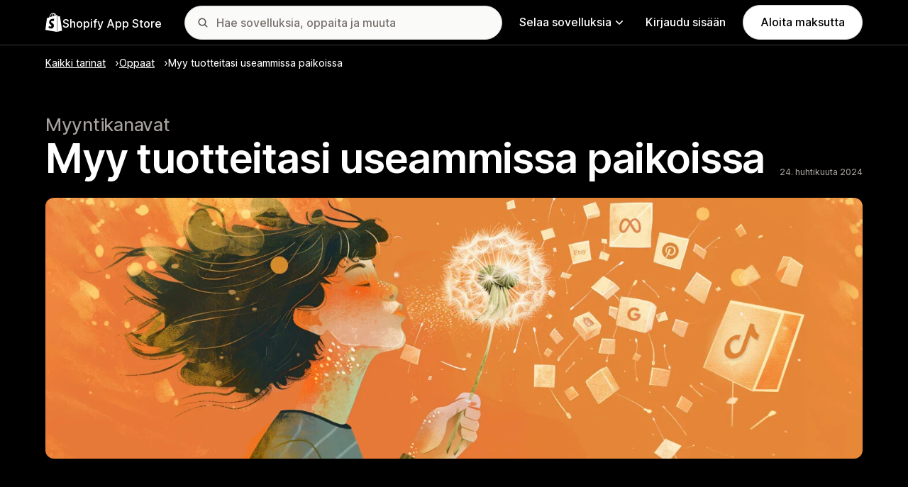

--- FILE ---
content_type: text/html; charset=utf-8
request_url: https://apps.shopify.com/stories/guide-sales-channels?locale=fi&surface_detail=whats-new&surface_type=navbar
body_size: 33266
content:
<!doctype html>
<html lang="fi">
<head>
  <meta charset="utf-8">
  <meta name="viewport" content="width=device-width, initial-scale=1">
  <title>Myy tuotteitasi useammissa paikoissa | Shopify App Store</title>
  <meta name="description" content="Menestyvän liiketoiminnan luominen tarkoittaa, että on ajateltava muutakin kuin pelkkiä kauppoja ja sivustoja.">
  <link rel="canonical" href="https://apps.shopify.com/stories/guide-sales-channels?locale=fi">
  <link rel="icon" type="image/x-icon" href="https://apps.shopify.com/cdn/shopifycloud/shopify_app_store/assets/favicon-3d790b3e382c5c5d7167509177c07784a9b8324b90473d7eb43c83dc1967b97d.png" />
    <meta property="og:title" content="Myy tuotteitasi useammissa paikoissa | Shopify App Store">
  <meta property="og:description" content="Menestyvän liiketoiminnan luominen tarkoittaa, että on ajateltava muutakin kuin pelkkiä kauppoja ja sivustoja.">
  <meta property="og:image" content="https://apps.shopify.com/cdn/shopifycloud/shopify_app_store/assets/merchant/story-pages/guide-sales-channels/guide-sales-channels-social-9342a48e009127c1c7ab668a8e8ee6f3f0633b2454bc54ff5a007717dd0679bb.jpg">
  <meta property="og:url" content="https://apps.shopify.com/?locale=fi">
  <meta property="og:type" content="website">
  <meta name="twitter:card" content="summary_large_image">

  <meta name="robots" content="index">

  <meta name="csrf-param" content="authenticity_token" />
<meta name="csrf-token" content="_0eu9QHuma7wTbNs6OgWprvJ0xXGD9cVqKP42y8IgC_IBcc2WXPVQmWF_gzEB1TTvnjM90XSgPvFINwJ-OWnfQ" />
  <meta name="google-site-verification" content="Qu2Oloy2MEBgLgnmmmCTQ-0TuRH40OIOx63D8L8MbYQ">
  <link rel="alternate" href="https://apps.shopify.com/stories/guide-sales-channels" hreflang="x-default">
  <link rel="alternate" href="https://apps.shopify.com/stories/guide-sales-channels" hreflang="en">
  <link rel="alternate" href="https://apps.shopify.com/stories/guide-sales-channels?locale=cs" hreflang="cs">
  <link rel="alternate" href="https://apps.shopify.com/stories/guide-sales-channels?locale=da" hreflang="da">
  <link rel="alternate" href="https://apps.shopify.com/stories/guide-sales-channels?locale=de" hreflang="de">
  <link rel="alternate" href="https://apps.shopify.com/stories/guide-sales-channels?locale=es" hreflang="es">
  <link rel="alternate" href="https://apps.shopify.com/stories/guide-sales-channels?locale=fi" hreflang="fi">
  <link rel="alternate" href="https://apps.shopify.com/stories/guide-sales-channels?locale=fr" hreflang="fr">
  <link rel="alternate" href="https://apps.shopify.com/stories/guide-sales-channels?locale=it" hreflang="it">
  <link rel="alternate" href="https://apps.shopify.com/stories/guide-sales-channels?locale=ja" hreflang="ja">
  <link rel="alternate" href="https://apps.shopify.com/stories/guide-sales-channels?locale=ko" hreflang="ko">
  <link rel="alternate" href="https://apps.shopify.com/stories/guide-sales-channels?locale=nb" hreflang="nb">
  <link rel="alternate" href="https://apps.shopify.com/stories/guide-sales-channels?locale=nl" hreflang="nl">
  <link rel="alternate" href="https://apps.shopify.com/stories/guide-sales-channels?locale=pl" hreflang="pl">
  <link rel="alternate" href="https://apps.shopify.com/stories/guide-sales-channels?locale=pt-BR" hreflang="pt-BR">
  <link rel="alternate" href="https://apps.shopify.com/stories/guide-sales-channels?locale=pt-PT" hreflang="pt-PT">
  <link rel="alternate" href="https://apps.shopify.com/stories/guide-sales-channels?locale=sv" hreflang="sv">
  <link rel="alternate" href="https://apps.shopify.com/stories/guide-sales-channels?locale=th" hreflang="th">
  <link rel="alternate" href="https://apps.shopify.com/stories/guide-sales-channels?locale=tr" hreflang="tr">
  <link rel="alternate" href="https://apps.shopify.com/stories/guide-sales-channels?locale=zh-CN" hreflang="zh-CN">
  <link rel="alternate" href="https://apps.shopify.com/stories/guide-sales-channels?locale=zh-TW" hreflang="zh-TW">

    <script nonce="">
    window.bugsnagApiKey = 'e6295e2834074504b103aaaf32d1afcd'; 
  </script>

  <script
  type="text/javascript"
  nonce=""
  id="dux-data"
  
  
  data-mode=production>
  (function () {
    function getData(key) {
      const dux_info = document.getElementById('dux-data');
      if (dux_info && dux_info.dataset && dux_info.dataset[key]) {
        return dux_info.dataset[key];
      }
      return;
    }

    function loadScript(src) {
      const promise = new Promise(function(resolve, reject){
        const script = document.createElement('script');
        script.src = src;
        script.async = true;
        script.nonce = null;
        script.type = 'module';
        script.onload = () => {
          resolve(true);
        };
        script.onerror = () => {
          reject(false);
        };
        if (document.body) {
          document.body.appendChild(script);
        } else {
          document.addEventListener('DOMContentLoaded', () => {
            document.body.appendChild(script);
          });
        }
      });
      return promise;
    }

    loadScript(`https://cdn.shopify.com/shopifycloud/dux/dux-portal-5.0.1.min.js`).then(() => {

      Dux.init({
        service: 'appstore',
        mode: getData('mode') || 'development',
        eventHandlerEndpoint: 'https://apps.shopify.com/.well-known/dux',
        enableGtm: false,
        enableGtmLoader: false,
        enableActiveConsent: true,
        enableConsentBuffer: true,
        countryCode: "US",
        locale: "fi",
        shopId: getData('shop_id'),
        identityUuid: getData('identity_uuid'),
      })
    });
  })();
</script>

  <!-- Google tag (gtag.js) -->
<script nonce="">
  (function () {
    function checkConsent() {
      if (!window.Dux || !Dux.getConsentState) return;
      const consent = Dux.getConsentState();
      if (!consent.canLoadAnalytics || consent.optOutSaleOfData) return;

      document.removeEventListener('dux_consent_ready', checkConsent);
      document.removeEventListener('dux_consent_changed', checkConsent);
      loadTags();
    }

    function loadTags(evt) {
      const script = document.createElement('script');
      script.async = true;
      script.src = 'https://www.googletagmanager.com/gtag/js?l=partnersDataLayer';
      script.nonce = null;
      script.onload = () => {
        window.partnersDataLayer = window.partnersDataLayer || [];

        function gtag(){
          try {
            partnersDataLayer.push(arguments);
          } catch (err) {}
        }

        window.gtag = gtag;

        gtag('js', new Date());
      }
      script.onerror = () => {}

      document.head.appendChild(script);
    }
    document.addEventListener('dux_consent_ready', checkConsent);
    document.addEventListener('dux_consent_changed', checkConsent);
    checkConsent();
  })();
</script>

  <link rel="stylesheet" crossorigin="anonymous" href="https://apps.shopify.com/cdn/shopifycloud/shopify_app_store/assets/merchant-d66e05ac7d0de4b46801a910262f01f0f0229a8c8c62f12ec7ca358d5a7f8d2c.css" integrity="sha256-RuiNoZXTS7RBo7f3RTP1/2M+yvTwbIkRJcZ+pCv8WE4=" />
    <link rel="stylesheet" href="https://apps.shopify.com/cdn/shopifycloud/shopify_app_store/assets/tailwind-ea79d4c5bb176717e14e3281b1255821a444aa8c63f7982dd68d43d2bbbac8ef.css" data-turbo-track="reload" />
<link rel="stylesheet" href="https://apps.shopify.com/cdn/shopifycloud/shopify_app_store/assets/inter-font-7a30f1aa5d0f997bc5f993c436cf84ad0f46c641565f03872359951c99d9fab6.css" data-turbo-track="reload" />
  <meta id="i18nData" data-i18n="{&quot;frontend&quot;:{&quot;search_suggestions&quot;:{&quot;label&quot;:&quot;Hae&quot;,&quot;placeholder&quot;:&quot;Hae sovelluksia&quot;,&quot;search_placeholder&quot;:&quot;Hae sovelluksia, oppaita ja muuta&quot;,&quot;collections_header&quot;:&quot;Suositellut kokoelmat&quot;,&quot;categories_header&quot;:&quot;Luokat&quot;,&quot;taxonomy_and_category_features&quot;:&quot;Luokat ja ominaisuudet&quot;,&quot;guides_header&quot;:&quot;Oppaat&quot;,&quot;suggestions_available&quot;:&quot;Ehdotuksia on saatavilla. Valitse ehdotus ylä- ja alanuolipainikkeilla ja käytä sitä painamalla Enter.&quot;,&quot;instructions&quot;:&quot;Kun aloitat kirjoittamisen, saatamme ehdottaa yleisiä hakutermejä. Valitse hakutermi ylä- ja alanuolipainikkeilla.&quot;,&quot;taxonomy_header&quot;:&quot;Luokat ja kokoelmat&quot;,&quot;ask_about_header&quot;:&quot;Kysy sovelluksista&quot;,&quot;clear_search_suggestions&quot;:&quot;Tyhjennä&quot;,&quot;mobile_close_button&quot;:&quot;Sulje haku&quot;,&quot;delete_icon&quot;:&quot;Poista viimeaikainen haku&quot;},&quot;carousel&quot;:{&quot;aria_label&quot;:&quot;Sovelluskaruselli&quot;,&quot;live_region&quot;:&quot;Dia %{slide_number}/%{total_slides}&quot;},&quot;lightbox&quot;:{&quot;play&quot;:&quot;Käynnistä karuselli&quot;,&quot;pause&quot;:&quot;Keskeytä karuselli&quot;,&quot;carousel_aria_roledescription&quot;:&quot;Karuselli&quot;,&quot;slide_nav_aria_label&quot;:&quot;Valitse dia&quot;,&quot;slide_aria_roledescription&quot;:&quot;Dia&quot;,&quot;slide_aria_label&quot;:&quot;%{currentSlide}/%{totalSlide}&quot;},&quot;review_modal&quot;:{&quot;modal_should_close&quot;:&quot;Arvostelusi menetetään.&quot;},&quot;reply_review_modal&quot;:{&quot;confirm_should_close&quot;:&quot;Vastauksesi menetetään.&quot;,&quot;confirm_delete&quot;:&quot;Poistetaanko vastaus? Tätä ei voi kumota.&quot;,&quot;create_title&quot;:&quot;Vastaa arvosteluun&quot;,&quot;create_action&quot;:&quot;Lähetä vastaus&quot;,&quot;update_title&quot;:&quot;Muokkaa vastausta&quot;,&quot;update_action&quot;:&quot;Muokkaa vastausta&quot;,&quot;errors&quot;:{&quot;duplicate&quot;:&quot;Tällä arvostelulla on jo vastaus.&quot;,&quot;create&quot;:&quot;Et voi vastata tähän arvosteluun.&quot;,&quot;update&quot;:&quot;Tämä vastaus ei ole enää käytettävissä.&quot;,&quot;validate&quot;:&quot;Et voi päivittää tätä vastausta, koska vähintään yksi alkuperäisen vastauksen kenttä ei ole enää kelvollinen.&quot;,&quot;general&quot;:&quot;Jokin meni pieleen. Yritä lähettää vastauksesi uudelleen.&quot;}},&quot;review_link&quot;:{&quot;link_copied&quot;:&quot;Linkki kopioitu!&quot;},&quot;helpers&quot;:{&quot;toggle&quot;:{&quot;expand&quot;:&quot;Näytä lisää&quot;,&quot;collapse&quot;:&quot;Näytä vähemmän&quot;,&quot;more&quot;:&quot;enemmän&quot;,&quot;more_html&quot;:&quot;+%{count} lisää&quot;}},&quot;reviews&quot;:{&quot;rated_x_stars&quot;:{&quot;one&quot;:&quot;Luokitukseksi annettu %{count} tähteä&quot;,&quot;other&quot;:&quot;Luokitukseksi annettu %{count} tähteä&quot;},&quot;listing_cancel_on_create_text&quot;:&quot;Arvostelusi menetetään.&quot;,&quot;listing_cancel_on_update_text&quot;:&quot;Tämä poistaa kaikki arvosteluun tekemäsi muokkaukset.&quot;,&quot;listing_delete_review_header&quot;:&quot;Poista arvostelu?&quot;,&quot;listing_delete_review_text&quot;:&quot;Arvostelun poistaminen tarkoittaa, että muut eivät enää näe sitä eivätkä opi tämän sovelluksen käyttöä koskevista kokemuksistasi. Harkitse arvostelun päivittämistä uusilla tiedoilla sen poistamisen sijaan.&quot;,&quot;review_listing&quot;:{&quot;show_full_review&quot;:&quot;Näytä koko arvostelu&quot;,&quot;show_full_reply&quot;:&quot;Näytä koko vastaus&quot;,&quot;show_less&quot;:&quot;Näytä vähemmän&quot;,&quot;helpful_sr_label_helpful&quot;:{&quot;one&quot;:&quot;Merkitse hyödylliseksi. %{count} henkilön mielestä tästä arvostelusta oli hyötyä.&quot;,&quot;other&quot;:&quot;Merkitse hyödylliseksi. %{count} henkilöä piti tätä arvostelua hyödyllisenä.&quot;},&quot;helpful_sr_label_not_helpful&quot;:{&quot;one&quot;:&quot;Merkitse hyödyttömäksi. %{count} henkilön mielestä tästä arvostelusta oli hyötyä.&quot;,&quot;other&quot;:&quot;Merkitse ei-hyödylliseksi. %{count} henkilöä piti tätä arvostelua hyödyllisenä.&quot;},&quot;helpful_auth_to_rate&quot;:&quot;Kirjaudu sisään ja äänestä tätä arvostelua hyödylliseksi.&quot;,&quot;helpful_feedback_flash_message&quot;:&quot;Kiitos palautteestasi&quot;},&quot;review_create_error&quot;:&quot;Arvostelun antaminen edellyttää, että sovellus on asennettuna tai poistettu viimeisten 45 päivän aikana. Sinun on myös kuuluttava maksulliseen Shopify-sopimukseen ilman moitteita maineessa.&quot;,&quot;review_update_error&quot;:&quot;Tämä arvostelu ei ole enää käytettävissä.&quot;,&quot;review_validate_error&quot;:&quot;Et voi päivittää tätä arvostelua, koska vähintään yksi alkuperäisen arvostelun kenttä ei ole enää kelvollinen.&quot;,&quot;review_general_error&quot;:&quot;Jotain meni pieleen. Yritä lähettää arvostelu myöhemmin uudelleen.&quot;,&quot;review_account_type_error&quot;:&quot;Yhteistyökumppanit eivät voi jättää arvosteluja Shopify App Storeen. Se olisi yhteistyökumppani­ohjelmamme ja sallittua käyttöä koskevien ehtojen vastaista.&quot;,&quot;review_conflict_error&quot;:&quot;Poistimme aiemman arvostelusi, jotta voimme suojata arvioiden laatua markkinapaikallamme. Et voi kirjoittaa toista arvostelua tästä sovelluksesta.&quot;},&quot;replies&quot;:{&quot;modal_create_header&quot;:&quot;Vastaa arvosteluun&quot;,&quot;modal_create_body_label&quot;:&quot;Anna ohjeita, joiden avulla arvostelija voi ratkaista ongelmat, joita heillä on sovelluksesi kanssa.&quot;,&quot;modal_create_primary_action&quot;:&quot;Lähetä vastaus&quot;,&quot;modal_update_header&quot;:&quot;Päivitä vastaus&quot;,&quot;modal_update_body_label&quot;:&quot;Päivitä julkaistu vastauksesi. Arvostelijalle ilmoitetaan uudesta sisällöstä.&quot;,&quot;modal_update_primary_action&quot;:&quot;Päivitä vastaus&quot;,&quot;errors&quot;:{&quot;duplicate&quot;:&quot;Tällä arvostelulla on jo vastaus.&quot;,&quot;create&quot;:&quot;Et voi vastata tähän arvosteluun.&quot;,&quot;update&quot;:&quot;Tämä vastaus ei ole enää käytettävissä.&quot;,&quot;validate&quot;:&quot;Et voi päivittää tätä vastausta, koska vähintään yksi alkuperäisen vastauksen kenttä ei ole enää kelvollinen.&quot;,&quot;general&quot;:&quot;Jokin meni pieleen. Yritä lähettää vastauksesi uudelleen.&quot;,&quot;open_from_hash&quot;:&quot;Etsimääsi arvostelua ei löytynyt.&quot;},&quot;cancel_on_create_text&quot;:&quot;Vastauksesi menetetään.&quot;,&quot;cancel_on_update_text&quot;:&quot;Tämä poistaa kaikki muokkaukset, jotka olet tehnyt vastaukseen.&quot;,&quot;delete_header&quot;:&quot;Poista vastaus?&quot;,&quot;delete_text&quot;:&quot;Vastauksen poistaminen tarkoittaa, että muut eivät enää näe sitä. Harkitse vastauksen päivittämistä uusilla tiedoilla sen poistamisen sijaan.&quot;},&quot;support_interactions&quot;:{&quot;feedback_cancel_text&quot;:&quot;Palautteesi menetetään.&quot;,&quot;modal_ok_action&quot;:&quot;Ok&quot;,&quot;close&quot;:&quot;Sulje&quot;},&quot;contact_support&quot;:{&quot;modal_close_text&quot;:&quot;Oletko varma?&quot;}}}">
<meta id="monorailVisitorMetadata" data-monorail-visitor-metadata="{&quot;userToken&quot;:&quot;&quot;,&quot;sessionToken&quot;:&quot;&quot;,&quot;shopId&quot;:null,&quot;locale&quot;:&quot;fi&quot;,&quot;clientIp&quot;:&quot;3.142.52.146&quot;,&quot;userAgent&quot;:&quot;Mozilla/5.0 (Macintosh; Intel Mac OS X 10_15_7) AppleWebKit/537.36 (KHTML, like Gecko) Chrome/131.0.0.0 Safari/537.36; ClaudeBot/1.0; +claudebot@anthropic.com)&quot;,&quot;shopPlan&quot;:null}">
<script type="text/javascript" nonce="">

  window.I18n = window.I18n || {};
  let i18nObjs = [JSON.parse(document.getElementById("i18nData").dataset.i18n)];

  window.I18n.data = i18nObjs.reduce(function (accumulator, currentObj) {
    Object.keys(currentObj).forEach(function (key) {
      accumulator[key] = currentObj[key];
    });
    return accumulator;
  }, {});

  window.MonorailVisitorMetadata = JSON.parse(document.getElementById("monorailVisitorMetadata").dataset.monorailVisitorMetadata);

</script>

    
    
    <script src="https://apps.shopify.com/cdn/shopifycloud/shopify_app_store/bundles/assets/application_next-grxUYGKz.js" crossorigin="anonymous" type="module"></script><link rel="modulepreload" href="https://apps.shopify.com/cdn/shopifycloud/shopify_app_store/bundles/assets/decode-Bn6vFd8o.js" as="script" crossorigin="anonymous">
<link rel="modulepreload" href="https://apps.shopify.com/cdn/shopifycloud/shopify_app_store/bundles/assets/stimulus-DGM_J8cU.js" as="script" crossorigin="anonymous">
<link rel="modulepreload" href="https://apps.shopify.com/cdn/shopifycloud/shopify_app_store/bundles/assets/client-B855uHs9.js" as="script" crossorigin="anonymous">
<link rel="modulepreload" href="https://apps.shopify.com/cdn/shopifycloud/shopify_app_store/bundles/assets/monorail-edge-producer-9tm7TE-W.js" as="script" crossorigin="anonymous">
<link rel="modulepreload" href="https://apps.shopify.com/cdn/shopifycloud/shopify_app_store/bundles/assets/react-DwDBJDL7.js" as="script" crossorigin="anonymous">
<link rel="modulepreload" href="https://apps.shopify.com/cdn/shopifycloud/shopify_app_store/bundles/assets/index-B08taTzh.js" as="script" crossorigin="anonymous">
<link rel="modulepreload" href="https://apps.shopify.com/cdn/shopifycloud/shopify_app_store/bundles/assets/stimulus-C850IYwE.js" as="script" crossorigin="anonymous">
<link rel="modulepreload" href="https://apps.shopify.com/cdn/shopifycloud/shopify_app_store/bundles/assets/dom-helpers-E_jcM3uZ.js" as="script" crossorigin="anonymous">
<link rel="modulepreload" href="https://apps.shopify.com/cdn/shopifycloud/shopify_app_store/bundles/assets/preload-helper-gXX2zx0f.js" as="script" crossorigin="anonymous">
</head>
<body id="StoriesShow" class="tw-font-sans tw-antialiased tw-min-w-full tw-min-h-screen tw-flex tw-flex-col">
  <header id="AppStoreNavbar" data-section-name="global-nav" class="tw-sticky tw-top-0 tw-h-navHeight--mobile lg:tw-h-navHeight--desktop tw-z-[998] lg:tw-z-[1000] tw-border-b tw-bg-canvas-inverted-primary tw-text-fg-inverted-primary tw-border-b-stroke-inverted-secondary">
  <nav class="tw-container tw-h-full tw-mx-auto tw-flex tw-items-center tw-justify-between lg:tw-py-sm tw-bg-[inherit] tw-leading-3">
    <div class="tw-grow lg:tw-grow-0">
      <a class="tw-inline-flex tw-items-center tw-gap-sm" aria-label="Shopify App Store -logo" href="/?locale=fi">
            <span role="img" class="tw-w-xl"><svg xmlns="http://www.w3.org/2000/svg" fill="currentColor" viewBox="0 0 54 60">
  <path d="m37.82 59.855 15.187-3.774s-6.539-44.21-6.58-44.513a.582.582 0 0 0-.527-.49c-.219-.019-4.495-.084-4.495-.084s-2.606-2.53-3.586-3.49v52.351ZM36.166 7c-.003.002-.672.208-1.796.557-.189-.61-.465-1.36-.86-2.113-1.273-2.43-3.138-3.715-5.391-3.718h-.008c-.157 0-.312.015-.469.028a6.766 6.766 0 0 0-.203-.235C26.457.47 25.199-.042 23.691.003c-2.91.083-5.807 2.184-8.157 5.917-1.653 2.626-2.911 5.926-3.268 8.48l-5.729 1.775c-1.686.53-1.74.582-1.96 2.171C4.414 19.548 0 53.67 0 53.67L36.61 60V6.925c-.18.012-.342.045-.444.075Zm-8.454 2.618-6.174 1.911c.597-2.284 1.728-4.559 3.118-6.05.517-.555 1.24-1.174 2.097-1.527.804 1.68.98 4.058.96 5.666Zm-3.964-7.679c.683-.015 1.258.135 1.75.458-.787.409-1.547.995-2.26 1.76-1.848 1.983-3.264 5.061-3.83 8.03-1.76.545-3.484 1.08-5.07 1.57 1.001-4.674 4.919-11.688 9.41-11.818Zm-5.66 26.628c.196 3.114 8.39 3.794 8.85 11.09.361 5.739-3.045 9.665-7.953 9.975-5.89.371-9.133-3.105-9.133-3.105l1.248-5.31s3.264 2.462 5.877 2.297c1.707-.108 2.317-1.496 2.255-2.478-.257-4.062-6.929-3.822-7.35-10.498-.355-5.617 3.334-11.31 11.474-11.823 3.136-.198 4.743.603 4.743.603l-1.861 6.964s-2.077-.945-4.538-.79c-3.611.228-3.65 2.505-3.613 3.075ZM29.646 9.02c-.022-1.473-.197-3.523-.883-5.295 2.208.419 3.294 2.917 3.754 4.406-.851.262-1.821.562-2.871.889Z"/>
</svg>
</span>
            <span class="tw-text-label-lg tw-whitespace-nowrap tw-pt-2xs">
              Shopify App Store
            </span>
</a>    </div>
    <div class="tw-bg-[inherit] tw-flex tw-flex-grow-0 tw-justify-center tw-items-center lg:tw-px-8 lg:tw-flex-grow">
      
<div class="search-component tw-w-full tw-max-w-[500px]">
  <button name="button" type="submit" class="tw-block tw-w-5 tw-h-full tw-bg-no-repeat tw-bg-center lg:tw-hidden" data-module="ui-search-navbar__activator" aria-label="Hae">
    <span role="img"><svg fill="currentColor" xmlns="http://www.w3.org/2000/svg" viewBox="0 0 20 20"><path d="M2 8a6 6 0 1 1 12.01.01A6 6 0 0 1 2 8Zm17.7 10.3-5.39-5.4A8 8 0 1 0 0 8a8 8 0 0 0 12.9 6.31l5.4 5.4a1 1 0 1 0 1.4-1.42Z"/></svg>
</span>
    <span class="tw-hidden" aria-hidden="true">
      Hae
    </span>
  </button>
  <form id="UiSearchInputForm" data-source="autocomplete" class="tw-hidden tw-m-0 tw-relative lg:tw-block" action="/search" accept-charset="UTF-8" method="get">
      <div class="tw-absolute tw-top-1/2 -tw-translate-y-1/2 tw-translate-x-lg tw-bg-fg-secondary tw-w-[20px] tw-h-[20px] [mask-image:url(merchant/navbar/search-icon)] [mask-repeat:no-repeat] [mask-position:center] [mask-size:20px] tw-skew-x-0 tw-skew-y-0 tw-rotate-0 tw-scale-x-100 tw-scale-y-100">
      </div>
      <input type="search" name="q" id="q" placeholder="Hae sovelluksia, oppaita ja muuta" class="tw-w-full tw-max-w-[31.25rem] tw-h-12 tw-border-stroke-primary tw-bg-input-canvas-default tw-border tw-rounded-2xl tw-pl-[44px] tw-pr-14 tw-text-input-default tw-text-fg-primary placeholder:tw-text-fg-tertiary webkit-search-cancel-button:tw-hidden" autocomplete="off" />
</form></div>

      <div class="tw-bg-[inherit]">
          <div class="tw-hidden tw-ml-xl lg:tw-block tw-bg-[inherit]">
            
<div class="megamenu-component tw-bg-[inherit]">
  <button
    class="tw-group tw-flex tw-whitespace-nowrap tw-items-center tw-text-link-md link-block--primary"
    type="button"
    data-expandable-content
    data-has-overlay
    data-open-for-breakpoint="lg"
    data-content-id="AppStoreMegamenu">
      Selaa sovelluksia
      <div class="tw-transition-transform tw-origin-center tw-duration-300 tw-rotate-0 tw-ease-out group-[.tw-active]:tw-rotate-180 tw-ml-1.5">
        <span role="img"><svg width="10" height="6" fill="currentColor" xmlns="http://www.w3.org/2000/svg"><path fill-rule="evenodd" clip-rule="evenodd" d="M9.78.22c.3.3.3.77 0 1.06L5.53 5.53c-.3.3-.77.3-1.06 0L.22 1.28A.75.75 0 0 1 1.28.22L5 3.94 8.72.22c.3-.3.77-.3 1.06 0Z"/></svg>
</span>
      </div>
  </button>
  <div id="AppStoreMegamenu" class="tw-fixed tw-overflow-hidden tw-left-0 tw-top-navHeight--desktop -tw-mt-1 tw-w-full tw-invisible -tw-translate-y-full tw-transition-[visibility,transform] tw-duration-300 tw-ease-out tw-bg-[inherit] tw-z-[-1] [&.tw-active]:tw-visible [&.tw-active]:tw-translate-y-0">
    <div class="tw-container tw-flex tw-flex-nowrap tw-pt-xl tw-pb-2xl tw-mx-auto tw-min-h-[350px]">
      <div class="tw-w-8/12 tw-pr-xl">
        <h2 class="tw-text-body-sm tw-pb-sm tw-opacity-60">Sovellukset luokittain</h2>
        <ul class="tw-grid tw-grid-cols-2 tw-grid-flow-row tw-gap-xl">
            <li class="tw-group">
              <a class="js-monorail-element-click-tracking tw-block tw-max-w-[340px]" data-monorail-click="AppStoreElementClick" data-element="Sales channels" data-element-group="nav-bar-megamenu" data-page-url="https://apps.shopify.com/stories/guide-sales-channels?locale=fi&amp;surface_detail=whats-new&amp;surface_type=navbar" data-page-type="all" href="https://apps.shopify.com/categories/sales-channels?locale=fi&amp;surface_detail=navbar-categories&amp;surface_type=navbar">
                <span class="tw-text-heading-md link-block--primary">
                  Myyntikanavat
                </span>
                <p class="tw-text-body-sm tw-opacity-60">
                  Synkronoi tuotteet markkinapaikoilla, tuotesyötteissä, varmuuskopioissa, myyntipisteissä ja jälleenmyynnissä
                </p>
</a>            </li>
            <li class="tw-group">
              <a class="js-monorail-element-click-tracking tw-block tw-max-w-[340px]" data-monorail-click="AppStoreElementClick" data-element="Finding products" data-element-group="nav-bar-megamenu" data-page-url="https://apps.shopify.com/stories/guide-sales-channels?locale=fi&amp;surface_detail=whats-new&amp;surface_type=navbar" data-page-type="all" href="https://apps.shopify.com/categories/finding-products?locale=fi&amp;surface_detail=navbar-categories&amp;surface_type=navbar">
                <span class="tw-text-heading-md link-block--primary">
                  Tuotteiden etsiminen
                </span>
                <p class="tw-text-body-sm tw-opacity-60">
                  Etsi tuotteita suoratoimittajilta, tarvetulostustuotteiden toimittajilta, tukkukauppiailta ja muilta toimittajilta
                </p>
</a>            </li>
            <li class="tw-group">
              <a class="js-monorail-element-click-tracking tw-block tw-max-w-[340px]" data-monorail-click="AppStoreElementClick" data-element="Selling products" data-element-group="nav-bar-megamenu" data-page-url="https://apps.shopify.com/stories/guide-sales-channels?locale=fi&amp;surface_detail=whats-new&amp;surface_type=navbar" data-page-type="all" href="https://apps.shopify.com/categories/selling-products?locale=fi&amp;surface_detail=navbar-categories&amp;surface_type=navbar">
                <span class="tw-text-heading-md link-block--primary">
                  Tuotteiden myyminen
                </span>
                <p class="tw-text-body-sm tw-opacity-60">
                  Myy enemmän kestotilauksilla, digitaalisilla latauksilla, maksuvaihtoehdoilla, maksulla toimituksen yhteydessä ja tuotevaihtoehdoilla
                </p>
</a>            </li>
            <li class="tw-group">
              <a class="js-monorail-element-click-tracking tw-block tw-max-w-[340px]" data-monorail-click="AppStoreElementClick" data-element="Orders and shipping" data-element-group="nav-bar-megamenu" data-page-url="https://apps.shopify.com/stories/guide-sales-channels?locale=fi&amp;surface_detail=whats-new&amp;surface_type=navbar" data-page-type="all" href="https://apps.shopify.com/categories/orders-and-shipping?locale=fi&amp;surface_detail=navbar-categories&amp;surface_type=navbar">
                <span class="tw-text-heading-md link-block--primary">
                  Tilaukset ja toimitukset
                </span>
                <p class="tw-text-body-sm tw-opacity-60">
                  Hallinnoi jakelua tilausten seurannalla, laskuilla, tilaustulostimilla ja lähetysmerkinnöillä
                </p>
</a>            </li>
            <li class="tw-group">
              <a class="js-monorail-element-click-tracking tw-block tw-max-w-[340px]" data-monorail-click="AppStoreElementClick" data-element="Store design" data-element-group="nav-bar-megamenu" data-page-url="https://apps.shopify.com/stories/guide-sales-channels?locale=fi&amp;surface_detail=whats-new&amp;surface_type=navbar" data-page-type="all" href="https://apps.shopify.com/categories/store-design?locale=fi&amp;surface_detail=navbar-categories&amp;surface_type=navbar">
                <span class="tw-text-heading-md link-block--primary">
                  Kaupan suunnittelu
                </span>
                <p class="tw-text-body-sm tw-opacity-60">
                  Mukauta myyntipaikkoja hakukoneoptimoinnilla, käännöksillä, valuuttamuuntimilla ja luottamusmerkeillä
                </p>
</a>            </li>
            <li class="tw-group">
              <a class="js-monorail-element-click-tracking tw-block tw-max-w-[340px]" data-monorail-click="AppStoreElementClick" data-element="Marketing and conversion" data-element-group="nav-bar-megamenu" data-page-url="https://apps.shopify.com/stories/guide-sales-channels?locale=fi&amp;surface_detail=whats-new&amp;surface_type=navbar" data-page-type="all" href="https://apps.shopify.com/categories/marketing-and-conversion?locale=fi&amp;surface_detail=navbar-categories&amp;surface_type=navbar">
                <span class="tw-text-heading-md link-block--primary">
                  Markkinointi ja konversio
                </span>
                <p class="tw-text-body-sm tw-opacity-60">
                  Hanki asiakkaita mainoksilla, tuotepaketeilla, lisämyynnillä, tehokkaalla kassavaiheella ja sähköpostimarkkinoinnilla
                </p>
</a>            </li>
            <li class="tw-group">
              <a class="js-monorail-element-click-tracking tw-block tw-max-w-[340px]" data-monorail-click="AppStoreElementClick" data-element="Store management" data-element-group="nav-bar-megamenu" data-page-url="https://apps.shopify.com/stories/guide-sales-channels?locale=fi&amp;surface_detail=whats-new&amp;surface_type=navbar" data-page-type="all" href="https://apps.shopify.com/categories/store-management?locale=fi&amp;surface_detail=navbar-categories&amp;surface_type=navbar">
                <span class="tw-text-heading-md link-block--primary">
                  Kaupan hallinnointi
                </span>
                <p class="tw-text-body-sm tw-opacity-60">
                  Lisää myyntiä asiakastuella, chatilla, usein kysytyillä kysymyksillä, analyyseilla ja työnkulkujen automaatiolla
                </p>
</a>            </li>
        </ul>
      </div>
      <div class="tw-w-4/12 tw-pl-xl tw-relative before:tw-content-[''] before:tw-absolute before:tw-top-0 before:tw-left-0 before:tw-h-full before:tw-border-l before:tw-border-solid before:tw-border-[inherit] before:tw-opacity-20">
        <ul class="tw-grid tw-gap-lg">
            <li>
              <a class="js-monorail-element-click-tracking" data-monorail-click="AppStoreElementClick" data-element="merchant-tech-stack-clay-imports" data-element-group="nav-bar-megamenu" data-page-url="https://apps.shopify.com/stories/guide-sales-channels?locale=fi&amp;surface_detail=whats-new&amp;surface_type=navbar" data-page-type="all" href="https://apps.shopify.com/stories/merchant-tech-stack-clay-imports?locale=fi&amp;surface_detail=whats-new&amp;surface_type=navbar">
                    <div class="tw-group tw-flex tw-gap-md">
  <picture class="tw-w-appIcon--md tw-h-appIcon--md tw-bg-canvas-tertiary tw-rounded-xs tw-overflow-hidden tw-shrink-0">
  <img alt="" class="tw-transition tw-ease-out tw-duration-500 group-hover:tw-scale-[1.025]" srcset="https://apps.shopify.com/cdn/shopifycloud/shopify_app_store/assets/merchant/story-pages/merchant-tech-stack-clay-imports/hero-small-29ae04bfd18ae36a783491a276983e785c646d611d3ef007809f8be5f7b1518f.webp 1x, https://apps.shopify.com/cdn/shopifycloud/shopify_app_store/assets/merchant/story-pages/merchant-tech-stack-clay-imports/hero-small@2x-77f4889bdb60e3ca9a9741aca8839336f778f429a749e3642276f994029d6d09.webp 2x" src="https://apps.shopify.com/cdn/shopifycloud/shopify_app_store/assets/merchant/story-pages/merchant-tech-stack-clay-imports/hero-small-29ae04bfd18ae36a783491a276983e785c646d611d3ef007809f8be5f7b1518f.webp" />
</picture>

  <div>
    <div class="tw-text-body-sm tw-opacity-60">Kauppiaiden käyttämä teknologia</div>
    <span class="tw-text-heading-md link-block--primary">Clay Imports</span>
  </div>
</div>

</a>            </li>
            <li>
              <a class="js-monorail-element-click-tracking" data-monorail-click="AppStoreElementClick" data-element="spotlight-app-jotly" data-element-group="nav-bar-megamenu" data-page-url="https://apps.shopify.com/stories/guide-sales-channels?locale=fi&amp;surface_detail=whats-new&amp;surface_type=navbar" data-page-type="all" href="https://apps.shopify.com/stories/spotlight-app-jotly?locale=fi&amp;surface_detail=whats-new&amp;surface_type=navbar">
                    <div class="tw-group tw-flex tw-gap-md">
  <picture class="tw-w-appIcon--md tw-h-appIcon--md tw-bg-canvas-tertiary tw-rounded-xs tw-overflow-hidden tw-shrink-0">
  <img alt="" class="tw-transition tw-ease-out tw-duration-500 group-hover:tw-scale-[1.025]" srcset="https://apps.shopify.com/cdn/shopifycloud/shopify_app_store/assets/merchant/story-pages/spotlight-app-jotly/hero-small-e6398d5493e3e14a83a19485666976ab9b4087e35ddb0540713243f3013cb0fe.webp 1x, https://apps.shopify.com/cdn/shopifycloud/shopify_app_store/assets/merchant/story-pages/spotlight-app-jotly/hero-small@2x-f283547ede989dfb918445671eaf047b43ac950c66a01f0636a95f0558b82439.webp 2x" src="https://apps.shopify.com/cdn/shopifycloud/shopify_app_store/assets/merchant/story-pages/spotlight-app-jotly/hero-small-e6398d5493e3e14a83a19485666976ab9b4087e35ddb0540713243f3013cb0fe.webp" />
</picture>

  <div>
    <div class="tw-text-body-sm tw-opacity-60">Esitelty sovellus</div>
    <span class="tw-text-heading-md link-block--primary">Etsi oikea koko Jotlyn avulla</span>
  </div>
</div>

</a>            </li>
            <li>
              <a class="js-monorail-element-click-tracking" data-monorail-click="AppStoreElementClick" data-element="guide-selling-b2b" data-element-group="nav-bar-megamenu" data-page-url="https://apps.shopify.com/stories/guide-sales-channels?locale=fi&amp;surface_detail=whats-new&amp;surface_type=navbar" data-page-type="all" href="https://apps.shopify.com/stories/guide-selling-b2b?locale=fi&amp;surface_detail=whats-new&amp;surface_type=navbar">
                    <div class="tw-group tw-flex tw-gap-md">
  <picture class="tw-w-appIcon--md tw-h-appIcon--md tw-bg-canvas-tertiary tw-rounded-xs tw-overflow-hidden tw-shrink-0">
  <img alt="" class="tw-transition tw-ease-out tw-duration-500 group-hover:tw-scale-[1.025]" srcset="https://apps.shopify.com/cdn/shopifycloud/shopify_app_store/assets/merchant/story-pages/guide-selling-b2b/hero-small-f65ea57243738ab1937033e5fd7f24b6996af8241ba3da48b3c90474137dc31f.webp 1x, https://apps.shopify.com/cdn/shopifycloud/shopify_app_store/assets/merchant/story-pages/guide-selling-b2b/hero-small@2x-28c6030f6efbc131b163735cb2e31a8c9c6b65e5fdcd0ca871c10bdd3fb8c0f2.webp 2x" src="https://apps.shopify.com/cdn/shopifycloud/shopify_app_store/assets/merchant/story-pages/guide-selling-b2b/hero-small-f65ea57243738ab1937033e5fd7f24b6996af8241ba3da48b3c90474137dc31f.webp" />
</picture>

  <div>
    <div class="tw-text-body-sm tw-opacity-60">Opas</div>
    <span class="tw-text-heading-md link-block--primary">Tehosta B2B-liiketoimintaasi sovelluksilla</span>
  </div>
</div>

</a>            </li>
            <li>
              <a class="js-monorail-element-click-tracking" data-monorail-click="AppStoreElementClick" data-element="guide-built-for-shopify" data-element-group="nav-bar-megamenu" data-page-url="https://apps.shopify.com/stories/guide-sales-channels?locale=fi&amp;surface_detail=whats-new&amp;surface_type=navbar" data-page-type="all" href="https://apps.shopify.com/stories/guide-built-for-shopify?locale=fi&amp;surface_detail=whats-new&amp;surface_type=navbar">
                <div class="tw-group tw-flex tw-gap-md">
  <picture class="tw-w-appIcon--md tw-h-appIcon--md tw-bg-canvas-tertiary tw-rounded-xs tw-overflow-hidden tw-shrink-0">
  <img alt="" class="tw-transition tw-ease-out tw-duration-500 group-hover:tw-scale-[1.025]" srcset="https://apps.shopify.com/cdn/shopifycloud/shopify_app_store/assets/merchant/story-pages/guide-built-for-shopify/hero-small-bfecd14829fca14568d8b3a0257f89e14c27206af8d8afef155b6cefba086eb6.webp 1x, https://apps.shopify.com/cdn/shopifycloud/shopify_app_store/assets/merchant/story-pages/guide-built-for-shopify/hero-small@2x-e5838d87db3c4ae47c5a698e2b26ad4b408864cedd289795c574d98cb4b643dd.webp 2x" src="https://apps.shopify.com/cdn/shopifycloud/shopify_app_store/assets/merchant/story-pages/guide-built-for-shopify/hero-small-bfecd14829fca14568d8b3a0257f89e14c27206af8d8afef155b6cefba086eb6.webp" />
</picture>

  <div>
    <div class="tw-text-body-sm tw-opacity-60">Opas</div>
    <span class="tw-text-heading-md link-block--primary">BFS: taatusti laadukkaita sovelluksia</span>
  </div>
</div>

</a>          </li>
            <li class="tw-group">
              <a class="js-monorail-element-click-tracking" data-monorail-click="AppStoreElementClick" data-element="all-app-stories" data-element-group="nav-bar-megamenu" data-page-url="https://apps.shopify.com/stories/guide-sales-channels?locale=fi&amp;surface_detail=whats-new&amp;surface_type=navbar" data-page-type="all" href="https://apps.shopify.com/stories?locale=fi&amp;surface_detail=whats-new&amp;surface_type=navbar">
                    <span class="tw-text-heading-md link-block--primary">
                      Lisää tarinoita
                    </span>
</a>            </li>
        </ul>
      </div>
    </div>
  </div>
</div>

          </div>
      </div>
    </div>
    <div class="tw-flex tw-flex-nowrap tw-flex-row tw-items-center">
      <button
        class="tw-nav-hamburger tw-block tw-w-5 tw-h-5 tw-bg-no-repeat tw-bg-center tw-ml-lg lg:tw-hidden"
        type="button"
        aria-label="Valikko">
        <span role="img"><svg fill="currentColor" xmlns="http://www.w3.org/2000/svg" viewBox="0 0 20 16"><path d="M19 9H1a1 1 0 0 1 0-2h18a1 1 0 1 1 0 2Zm0-7H1a1 1 0 0 1 0-2h18a1 1 0 1 1 0 2Zm0 14H1a1 1 0 0 1 0-2h18a1 1 0 0 1 0 2Z"/></svg>
</span>
      </button>
      <div class="tw-hidden lg:tw-inline">
        <div class="login-logout-component">
    <a class="tw-group/link-component tw-underline-offset-linkOffset tw-decoration-linkWeight tw-text-link-md tw-no-underline hover:tw-underline active:tw-underline tw-text-fg-inverted-primary hover:tw-text-fg-highlight-secondary active:tw-text-fg-highlight-secondary tw-decoration-stroke-link-inverted js-monorail-element-click-tracking
            tw-border-transparent hover:tw-text-fg-inverted-primary hover:tw-border-fg-inverted-primary" data-ga-event="Main Nav" data-ga-action="Clicked" data-ga-label="Log in" data-monorail-click="AppStoreElementClick" data-element="log-in-btn" data-element-group="nav-bar-megamenu" data-page-url="https://apps.shopify.com/stories/guide-sales-channels?locale=fi&amp;surface_detail=whats-new&amp;surface_type=navbar" data-page-type="all" href="/login/initiate_shopify_auth_without_shop?locale=fi&amp;redirect_uri=%2Fstories%2Fguide-sales-channels%3Flocale%3Dfi%26show_store_picker%3D1%26surface_detail%3Dwhats-new%26surface_type%3Dnavbar&amp;return_to=%2Fstories%2Fguide-sales-channels%3Flocale%3Dfi%26surface_detail%3Dwhats-new%26surface_type%3Dnavbar">Kirjaudu sisään</a>

</div>

      </div>
      <div class="tw-hidden lg:tw-inline lg:tw-ml-6">
          <div class="signup-component">
  <a class="tw-rounded-full tw-cursor-pointer tw-no-underline tw-appearance-none tw-inline-block tw-text-center tw-border disabled:tw-cursor-not-allowed tw-outline-3 tw-outline-button-outline-focus focus-visible:tw-outline tw-button-secondary tw-whitespace-nowrap tw-px-5 tw-py-sm sm:tw-px-6 sm:tw-py-md tw-text-link-md js-monorail-element-click-tracking tw-w-full" data-monorail-click="AppStoreElementClick" data-element="get-started-btn" data-element-group="nav-bar-megamenu" data-page-url="https://apps.shopify.com/stories/guide-sales-channels?locale=fi&amp;surface_detail=whats-new&amp;surface_type=navbar" data-page-type="all" href="https://accounts.shopify.com/store-create?_s=&amp;_y=&amp;locale=fi&amp;signup_page=https%3A%2F%2Fapps.shopify.com%2Fstories%2Fguide-sales-channels%3Flocale%3Dfi%26surface_detail%3Dwhats-new%26surface_type%3Dnavbar&amp;signup_types%5B%5D=paid_trial_experience">
  Aloita maksutta
</a>
</div>

      </div>
    </div>
  </nav>
</header>


  <div data-section-name="global-nav" class="tw-appstore-side-navbar
        tw-w-full tw-h-full tw-bg-canvas-primary tw-bottom-0
        tw-overflow-y-auto tw-fixed tw-top-0 tw-right-0
        tw-z-[1000] tw-invisible
        tw-translate-x-full
        sm:tw-w-96
        lg:tw-will-change-auto
        [&amp;.tw-is-open]:tw-translate-x-0
        [&amp;.tw-is-open]:tw-visible" role="dialog" aria-label="Päänavigointi" aria-modal="true">
  <div class="side-menu-component tw-h-full tw-container">
  <div class="tw-min-h-full tw-flex tw-flex-col">
    <div class="tw-sticky tw-top-sm tw-bg-canvas-primary tw-bg-opacity-80 tw-backdrop-blur-sm tw-rounded-full tw-flex tw-justify-center tw-self-end tw-h-3xl tw-w-3xl -tw-mr-[14px] tw-items-center tw-shrink-0">
      <button name="button" type="button" class="tw-appstore-side-menu__close-button tw-bg-no-repeat tw-bg-center tw-box-content tw-h-5 tw-w-5" style="background-image: url(https://apps.shopify.com/cdn/shopifycloud/shopify_app_store/assets/merchant/navbar/close-d8135512b5f5d89ef5d4c8ae94041d79fcc8addea0e1b4adf07547db4197b4b8.svg); background-size: 1.25rem" aria-label="sulje" data-ga-event="Main Nav" data-ga-action="close navigation" data-monorail-click="AppStoreElementClick" data-element="close-side-menu" data-element-group="side-menu" data-page-url="https://apps.shopify.com/stories/guide-sales-channels?locale=fi&amp;surface_detail=whats-new&amp;surface_type=navbar" data-page-type="all"></button>
    </div>
    <div class="tw-flex tw-flex-col tw-pb-xl tw-grow tw-gap-y-8 tw-justify-between">
      <div class="tw-pb-8">
        <div aria-hidden="true" class="tw-text-heading-md tw-text-fg-tertiary tw-mb-md">
          Sovellukset luokittain
        </div>
        <ul aria-label="Sovellukset luokittain">
            <li class="tw-mb-sm last:tw-mb-0">
              <a class="tw-group/link-component tw-underline-offset-linkOffset tw-decoration-linkWeight tw-text-link-md lg:tw-text-link-lg tw-no-underline hover:tw-underline active:tw-underline tw-text-fg-primary hover:tw-text-fg-primary active:tw-text-fg-primary tw-decoration-stroke-fg-primary js-monorail-element-click-tracking !tw-text-heading-lg" data-monorail-click="AppStoreElementClick" data-element="Sales channels" data-element-group="side-menu" data-page-url="https://apps.shopify.com/stories/guide-sales-channels?locale=fi&amp;surface_detail=whats-new&amp;surface_type=navbar" data-page-type="all" href="https://apps.shopify.com/categories/sales-channels?locale=fi&amp;surface_detail=navbar-categories&amp;surface_type=navbar">
                Myyntikanavat
</a>
            </li>
            <li class="tw-mb-sm last:tw-mb-0">
              <a class="tw-group/link-component tw-underline-offset-linkOffset tw-decoration-linkWeight tw-text-link-md lg:tw-text-link-lg tw-no-underline hover:tw-underline active:tw-underline tw-text-fg-primary hover:tw-text-fg-primary active:tw-text-fg-primary tw-decoration-stroke-fg-primary js-monorail-element-click-tracking !tw-text-heading-lg" data-monorail-click="AppStoreElementClick" data-element="Finding products" data-element-group="side-menu" data-page-url="https://apps.shopify.com/stories/guide-sales-channels?locale=fi&amp;surface_detail=whats-new&amp;surface_type=navbar" data-page-type="all" href="https://apps.shopify.com/categories/finding-products?locale=fi&amp;surface_detail=navbar-categories&amp;surface_type=navbar">
                Tuotteiden etsiminen
</a>
            </li>
            <li class="tw-mb-sm last:tw-mb-0">
              <a class="tw-group/link-component tw-underline-offset-linkOffset tw-decoration-linkWeight tw-text-link-md lg:tw-text-link-lg tw-no-underline hover:tw-underline active:tw-underline tw-text-fg-primary hover:tw-text-fg-primary active:tw-text-fg-primary tw-decoration-stroke-fg-primary js-monorail-element-click-tracking !tw-text-heading-lg" data-monorail-click="AppStoreElementClick" data-element="Selling products" data-element-group="side-menu" data-page-url="https://apps.shopify.com/stories/guide-sales-channels?locale=fi&amp;surface_detail=whats-new&amp;surface_type=navbar" data-page-type="all" href="https://apps.shopify.com/categories/selling-products?locale=fi&amp;surface_detail=navbar-categories&amp;surface_type=navbar">
                Tuotteiden myyminen
</a>
            </li>
            <li class="tw-mb-sm last:tw-mb-0">
              <a class="tw-group/link-component tw-underline-offset-linkOffset tw-decoration-linkWeight tw-text-link-md lg:tw-text-link-lg tw-no-underline hover:tw-underline active:tw-underline tw-text-fg-primary hover:tw-text-fg-primary active:tw-text-fg-primary tw-decoration-stroke-fg-primary js-monorail-element-click-tracking !tw-text-heading-lg" data-monorail-click="AppStoreElementClick" data-element="Orders and shipping" data-element-group="side-menu" data-page-url="https://apps.shopify.com/stories/guide-sales-channels?locale=fi&amp;surface_detail=whats-new&amp;surface_type=navbar" data-page-type="all" href="https://apps.shopify.com/categories/orders-and-shipping?locale=fi&amp;surface_detail=navbar-categories&amp;surface_type=navbar">
                Tilaukset ja toimitukset
</a>
            </li>
            <li class="tw-mb-sm last:tw-mb-0">
              <a class="tw-group/link-component tw-underline-offset-linkOffset tw-decoration-linkWeight tw-text-link-md lg:tw-text-link-lg tw-no-underline hover:tw-underline active:tw-underline tw-text-fg-primary hover:tw-text-fg-primary active:tw-text-fg-primary tw-decoration-stroke-fg-primary js-monorail-element-click-tracking !tw-text-heading-lg" data-monorail-click="AppStoreElementClick" data-element="Store design" data-element-group="side-menu" data-page-url="https://apps.shopify.com/stories/guide-sales-channels?locale=fi&amp;surface_detail=whats-new&amp;surface_type=navbar" data-page-type="all" href="https://apps.shopify.com/categories/store-design?locale=fi&amp;surface_detail=navbar-categories&amp;surface_type=navbar">
                Kaupan suunnittelu
</a>
            </li>
            <li class="tw-mb-sm last:tw-mb-0">
              <a class="tw-group/link-component tw-underline-offset-linkOffset tw-decoration-linkWeight tw-text-link-md lg:tw-text-link-lg tw-no-underline hover:tw-underline active:tw-underline tw-text-fg-primary hover:tw-text-fg-primary active:tw-text-fg-primary tw-decoration-stroke-fg-primary js-monorail-element-click-tracking !tw-text-heading-lg" data-monorail-click="AppStoreElementClick" data-element="Marketing and conversion" data-element-group="side-menu" data-page-url="https://apps.shopify.com/stories/guide-sales-channels?locale=fi&amp;surface_detail=whats-new&amp;surface_type=navbar" data-page-type="all" href="https://apps.shopify.com/categories/marketing-and-conversion?locale=fi&amp;surface_detail=navbar-categories&amp;surface_type=navbar">
                Markkinointi ja konversio
</a>
            </li>
            <li class="tw-mb-sm last:tw-mb-0">
              <a class="tw-group/link-component tw-underline-offset-linkOffset tw-decoration-linkWeight tw-text-link-md lg:tw-text-link-lg tw-no-underline hover:tw-underline active:tw-underline tw-text-fg-primary hover:tw-text-fg-primary active:tw-text-fg-primary tw-decoration-stroke-fg-primary js-monorail-element-click-tracking !tw-text-heading-lg" data-monorail-click="AppStoreElementClick" data-element="Store management" data-element-group="side-menu" data-page-url="https://apps.shopify.com/stories/guide-sales-channels?locale=fi&amp;surface_detail=whats-new&amp;surface_type=navbar" data-page-type="all" href="https://apps.shopify.com/categories/store-management?locale=fi&amp;surface_detail=navbar-categories&amp;surface_type=navbar">
                Kaupan hallinnointi
</a>
            </li>
        </ul>
        <div aria-hidden="true" class="tw-text-heading-md tw-text-fg-tertiary tw-mt-xl tw-mb-md">
          Sovellustarinat
        </div>
        <ul aria-label="Sovellustarinat">
            <li class="tw-mb-sm last:tw-mb-0">
              <a class="js-monorail-element-click-tracking" data-monorail-click="AppStoreElementClick" data-element="merchant-tech-stack-clay-imports" data-element-group="side-menu" data-page-url="https://apps.shopify.com/stories/guide-sales-channels?locale=fi&amp;surface_detail=whats-new&amp;surface_type=navbar" data-page-type="all" href="https://apps.shopify.com/stories/merchant-tech-stack-clay-imports?locale=fi&amp;surface_detail=whats-new&amp;surface_type=navbar">
                <div class="tw-group tw-flex tw-gap-md">
  <picture class="tw-w-appIcon--md tw-h-appIcon--md tw-bg-canvas-tertiary tw-rounded-xs tw-overflow-hidden tw-shrink-0">
  <img alt="" class="tw-transition tw-ease-out tw-duration-500 group-hover:tw-scale-[1.025]" srcset="https://apps.shopify.com/cdn/shopifycloud/shopify_app_store/assets/merchant/story-pages/merchant-tech-stack-clay-imports/hero-small-29ae04bfd18ae36a783491a276983e785c646d611d3ef007809f8be5f7b1518f.webp 1x, https://apps.shopify.com/cdn/shopifycloud/shopify_app_store/assets/merchant/story-pages/merchant-tech-stack-clay-imports/hero-small@2x-77f4889bdb60e3ca9a9741aca8839336f778f429a749e3642276f994029d6d09.webp 2x" src="https://apps.shopify.com/cdn/shopifycloud/shopify_app_store/assets/merchant/story-pages/merchant-tech-stack-clay-imports/hero-small-29ae04bfd18ae36a783491a276983e785c646d611d3ef007809f8be5f7b1518f.webp" />
</picture>

  <div>
    <div class="tw-text-body-sm tw-opacity-60">Kauppiaiden käyttämä teknologia</div>
    <span class="tw-text-heading-md link-block--primary">Clay Imports</span>
  </div>
</div>

</a>            </li>
            <li class="tw-mb-sm last:tw-mb-0">
              <a class="js-monorail-element-click-tracking" data-monorail-click="AppStoreElementClick" data-element="spotlight-app-jotly" data-element-group="side-menu" data-page-url="https://apps.shopify.com/stories/guide-sales-channels?locale=fi&amp;surface_detail=whats-new&amp;surface_type=navbar" data-page-type="all" href="https://apps.shopify.com/stories/spotlight-app-jotly?locale=fi&amp;surface_detail=whats-new&amp;surface_type=navbar">
                <div class="tw-group tw-flex tw-gap-md">
  <picture class="tw-w-appIcon--md tw-h-appIcon--md tw-bg-canvas-tertiary tw-rounded-xs tw-overflow-hidden tw-shrink-0">
  <img alt="" class="tw-transition tw-ease-out tw-duration-500 group-hover:tw-scale-[1.025]" srcset="https://apps.shopify.com/cdn/shopifycloud/shopify_app_store/assets/merchant/story-pages/spotlight-app-jotly/hero-small-e6398d5493e3e14a83a19485666976ab9b4087e35ddb0540713243f3013cb0fe.webp 1x, https://apps.shopify.com/cdn/shopifycloud/shopify_app_store/assets/merchant/story-pages/spotlight-app-jotly/hero-small@2x-f283547ede989dfb918445671eaf047b43ac950c66a01f0636a95f0558b82439.webp 2x" src="https://apps.shopify.com/cdn/shopifycloud/shopify_app_store/assets/merchant/story-pages/spotlight-app-jotly/hero-small-e6398d5493e3e14a83a19485666976ab9b4087e35ddb0540713243f3013cb0fe.webp" />
</picture>

  <div>
    <div class="tw-text-body-sm tw-opacity-60">Esitelty sovellus</div>
    <span class="tw-text-heading-md link-block--primary">Etsi oikea koko Jotlyn avulla</span>
  </div>
</div>

</a>            </li>
            <li class="tw-mb-sm last:tw-mb-0">
              <a class="js-monorail-element-click-tracking" data-monorail-click="AppStoreElementClick" data-element="guide-selling-b2b" data-element-group="side-menu" data-page-url="https://apps.shopify.com/stories/guide-sales-channels?locale=fi&amp;surface_detail=whats-new&amp;surface_type=navbar" data-page-type="all" href="https://apps.shopify.com/stories/guide-selling-b2b?locale=fi&amp;surface_detail=whats-new&amp;surface_type=navbar">
                <div class="tw-group tw-flex tw-gap-md">
  <picture class="tw-w-appIcon--md tw-h-appIcon--md tw-bg-canvas-tertiary tw-rounded-xs tw-overflow-hidden tw-shrink-0">
  <img alt="" class="tw-transition tw-ease-out tw-duration-500 group-hover:tw-scale-[1.025]" srcset="https://apps.shopify.com/cdn/shopifycloud/shopify_app_store/assets/merchant/story-pages/guide-selling-b2b/hero-small-f65ea57243738ab1937033e5fd7f24b6996af8241ba3da48b3c90474137dc31f.webp 1x, https://apps.shopify.com/cdn/shopifycloud/shopify_app_store/assets/merchant/story-pages/guide-selling-b2b/hero-small@2x-28c6030f6efbc131b163735cb2e31a8c9c6b65e5fdcd0ca871c10bdd3fb8c0f2.webp 2x" src="https://apps.shopify.com/cdn/shopifycloud/shopify_app_store/assets/merchant/story-pages/guide-selling-b2b/hero-small-f65ea57243738ab1937033e5fd7f24b6996af8241ba3da48b3c90474137dc31f.webp" />
</picture>

  <div>
    <div class="tw-text-body-sm tw-opacity-60">Opas</div>
    <span class="tw-text-heading-md link-block--primary">Tehosta B2B-liiketoimintaasi sovelluksilla</span>
  </div>
</div>

</a>            </li>
            <li class="tw-mb-sm last:tw-mb-0">
              <a class="js-monorail-element-click-tracking" data-monorail-click="AppStoreElementClick" data-element="guide-built-for-shopify" data-element-group="side-menu" data-page-url="https://apps.shopify.com/stories/guide-sales-channels?locale=fi&amp;surface_detail=whats-new&amp;surface_type=navbar" data-page-type="all" href="https://apps.shopify.com/stories/guide-built-for-shopify?locale=fi&amp;surface_detail=whats-new&amp;surface_type=navbar">
                <div class="tw-group tw-flex tw-gap-md">
  <picture class="tw-w-appIcon--md tw-h-appIcon--md tw-bg-canvas-tertiary tw-rounded-xs tw-overflow-hidden tw-shrink-0">
  <img alt="" class="tw-transition tw-ease-out tw-duration-500 group-hover:tw-scale-[1.025]" srcset="https://apps.shopify.com/cdn/shopifycloud/shopify_app_store/assets/merchant/story-pages/guide-built-for-shopify/hero-small-bfecd14829fca14568d8b3a0257f89e14c27206af8d8afef155b6cefba086eb6.webp 1x, https://apps.shopify.com/cdn/shopifycloud/shopify_app_store/assets/merchant/story-pages/guide-built-for-shopify/hero-small@2x-e5838d87db3c4ae47c5a698e2b26ad4b408864cedd289795c574d98cb4b643dd.webp 2x" src="https://apps.shopify.com/cdn/shopifycloud/shopify_app_store/assets/merchant/story-pages/guide-built-for-shopify/hero-small-bfecd14829fca14568d8b3a0257f89e14c27206af8d8afef155b6cefba086eb6.webp" />
</picture>

  <div>
    <div class="tw-text-body-sm tw-opacity-60">Opas</div>
    <span class="tw-text-heading-md link-block--primary">BFS: taatusti laadukkaita sovelluksia</span>
  </div>
</div>

</a>            </li>

            <li class="tw-mt-8">
              <a class="js-monorail-element-click-tracking tw-text-heading-md link-block--primary" data-monorail-click="AppStoreElementClick" data-element="all-app-stories" data-element-group="side-menu" data-page-url="https://apps.shopify.com/stories/guide-sales-channels?locale=fi&amp;surface_detail=whats-new&amp;surface_type=navbar" data-page-type="all" href="https://apps.shopify.com/stories?locale=fi&amp;surface_detail=whats-new&amp;surface_type=navbar">Lisää tarinoita</a>
            </li>
        </ul>
      </div>
      <div>
        <ul>
            <li class="tw-mb-md">
              <div class="signup-component">
  <a class="tw-rounded-full tw-cursor-pointer tw-no-underline tw-appearance-none tw-inline-block tw-text-center tw-border disabled:tw-cursor-not-allowed tw-outline-3 tw-outline-button-outline-focus focus-visible:tw-outline tw-button-primary tw-whitespace-nowrap tw-px-5 tw-py-sm sm:tw-px-6 sm:tw-py-md tw-text-link-md js-monorail-element-click-tracking tw-w-full" data-monorail-click="AppStoreElementClick" data-element="get-started-btn" data-element-group="side-menu" data-page-url="https://apps.shopify.com/stories/guide-sales-channels?locale=fi&amp;surface_detail=whats-new&amp;surface_type=navbar" data-page-type="all" href="https://accounts.shopify.com/store-create?_s=&amp;_y=&amp;locale=fi&amp;signup_page=https%3A%2F%2Fapps.shopify.com%2Fstories%2Fguide-sales-channels%3Flocale%3Dfi%26surface_detail%3Dwhats-new%26surface_type%3Dnavbar&amp;signup_types%5B%5D=paid_trial_experience">
  Aloita maksutta
</a>
</div>

            </li>
          <li>
            <div class="login-logout-component">
    <a class="tw-rounded-full tw-cursor-pointer tw-no-underline tw-appearance-none tw-inline-block tw-text-center tw-border disabled:tw-cursor-not-allowed tw-outline-3 tw-outline-button-outline-focus focus-visible:tw-outline tw-button-secondary tw-whitespace-nowrap tw-px-5 tw-py-sm sm:tw-px-6 sm:tw-py-md tw-text-link-md js-monorail-element-click-tracking tw-w-full" data-ga-event="Main Nav" data-ga-action="Clicked" data-ga-label="Log in" data-monorail-click="AppStoreElementClick" data-element="log-in-btn" data-element-group="side-menu" data-page-url="https://apps.shopify.com/stories/guide-sales-channels?locale=fi&amp;surface_detail=whats-new&amp;surface_type=navbar" data-page-type="all" href="/login/initiate_shopify_auth_without_shop?locale=fi&amp;redirect_uri=%2Fstories%2Fguide-sales-channels%3Flocale%3Dfi%26show_store_picker%3D1%26surface_detail%3Dwhats-new%26surface_type%3Dnavbar&amp;return_to=%2Fstories%2Fguide-sales-channels%3Flocale%3Dfi%26surface_detail%3Dwhats-new%26surface_type%3Dnavbar">
  Kirjaudu sisään
</a>
</div>

        </ul>
      </div>
    </div>
  </div>
</div>

</div>

  <div data-section-name="global-nav" class="tw-appstore-side-search
        tw-w-full tw-h-full tw-bg-canvas-primary tw-bottom-0
        tw-overflow-y-auto tw-fixed tw-top-0 tw-right-0
        tw-z-[1000] tw-invisible
        tw-translate-x-full
        sm:tw-w-96
        lg:tw-will-change-auto
        [&amp;.tw-is-open]:tw-translate-x-0
        [&amp;.tw-is-open]:tw-visible sm:tw-w-full sm:tw-h-16 sm:tw-overflow-visible sm:tw-pb-0" role="dialog" aria-label="Päänavigointi" aria-modal="true">
  <div id="UiSearchNavbar" class="tw-h-full tw-container">
  <form id="UiSearchSuggestionForm" class="tw-w-full sm:tw-relative tw-flex tw-items-center sm:tw-h-full" action="/search" role="search" data-source="autocomplete">
    <input type="hidden" name="st_source" id="st_source" value="" autocomplete="off" />
  </form>
</div>

</div>

  <main class="tw-grow">
    
<section class="modular-page-section">
    <div class="tw-bg-canvas-inverted-primary tw-text-fg-inverted-primary">
      <div class="md:tw-container">
      <section class="tw-bg-canvas-inverted-primary tw-text-fg-inverted-primary tw-pb-xl lg:tw-pb-3xl" data-monorail-waypoint="AppStoreSurfaceWaypoint" data-waypoint-app-grouping-handle="HeroGuideComponent" data-waypoint-waypoint="1" data-waypoint-surface="story" data-waypoint-surface-detail="guide-sales-channels">
  <div class="tw-px-margin--mobile md:tw-px-0 tw-mb-xl lg:tw-mb-3xl">
    <section class="tw-bg-canvas-inverted-primary">
  <div class="">
    <nav aria-label="breadcrumb">
      <ol itemscope itemtype="https://schema.org/BreadcrumbList" class="tw-flex tw-gap-sm tw-py-md tw-overflow-auto">
          <li itemprop="itemListElement"
            itemscope
            itemtype="https://schema.org/ListItem"
            class="tw-whitespace-nowrap after:tw-content-['›'] after:tw-pl-sm last:after:tw-content-none tw-text-fg-inverted-primary">
              <a class="tw-group/link-component tw-underline-offset-linkOffset tw-decoration-linkWeight tw-text-body-sm tw-underline hover:tw-no-underline active:tw-no-underline tw-text-fg-inverted-primary hover:tw-text-fg-highlight-secondary active:tw-text-fg-highlight-secondary tw-decoration-stroke-link-inverted " data-monorail-click="AppStoreElementClick" data-element="breadcrumb" data-element-group="Kaikki tarinat" data-page-url="https://apps.shopify.com/stories/guide-sales-channels?locale=fi&amp;surface_detail=whats-new&amp;surface_type=navbar" data-page-type="story" itemprop="item" href="https://apps.shopify.com/stories?locale=fi&amp;shallow_install_type=story&amp;surface_detail=guide-sales-channels&amp;surface_type=story">
                <span itemprop="name"> Kaikki tarinat</span></a>

            <meta itemprop="position" content="1">
          </li>
          <li itemprop="itemListElement"
            itemscope
            itemtype="https://schema.org/ListItem"
            class="tw-whitespace-nowrap after:tw-content-['›'] after:tw-pl-sm last:after:tw-content-none tw-text-fg-inverted-primary">
              <a class="tw-group/link-component tw-underline-offset-linkOffset tw-decoration-linkWeight tw-text-body-sm tw-underline hover:tw-no-underline active:tw-no-underline tw-text-fg-inverted-primary hover:tw-text-fg-highlight-secondary active:tw-text-fg-highlight-secondary tw-decoration-stroke-link-inverted " data-monorail-click="AppStoreElementClick" data-element="breadcrumb" data-element-group="Oppaat" data-page-url="https://apps.shopify.com/stories/guide-sales-channels?locale=fi&amp;surface_detail=whats-new&amp;surface_type=navbar" data-page-type="story" itemprop="item" href="https://apps.shopify.com/stories?filter=guides&amp;locale=fi&amp;shallow_install_type=story&amp;surface_detail=guide-sales-channels&amp;surface_type=story">
                <span itemprop="name"> Oppaat</span></a>

            <meta itemprop="position" content="2">
          </li>
          <li itemprop="itemListElement"
            itemscope
            itemtype="https://schema.org/ListItem"
            class="tw-whitespace-nowrap after:tw-content-['›'] after:tw-pl-sm last:after:tw-content-none tw-text-fg-inverted-primary">
              <span itemprop="name" class="tw-text-body-sm" aria-current="page">Myy tuotteitasi useammissa paikoissa</span>
            <meta itemprop="position" content="3">
          </li>
      </ol>
    </nav>
  </div>
</section>

  </div>
  <div class="tw-px-margin--mobile tw-pb-lg md:tw-p-0 tw-flex tw-gap-md tw-flex-col md:tw-flex-row md:tw-items-end md:tw-justify-between">
    <h1 class="tw-text-display-5">
      <div class="tw-text-fg-inverted-tertiary tw-text-body-3xl">Myyntikanavat</div>
      <span>Myy tuotteitasi useammissa paikoissa</span>
    </h1>
    <div class="tw-flex tw-mb-xs tw-text-body-xs tw-whitespace-nowrap  tw-text-fg-inverted-tertiary">
  <time datetime="2024-12-20">24. huhtikuuta 2024</time>
</div>

  </div>
  <div class="md:tw-pt-xl">
    <picture class="tw-aspect-[1] tw-overflow-hidden tw-flex tw-items-center md:tw-rounded-md md:tw-aspect-[1408/450] md:tw-block">
    <source media="(min-width: 768px)" srcset="https://apps.shopify.com/cdn/shopifycloud/shopify_app_store/assets/merchant/story-pages/guide-sales-channels/hero-large-87200468ff4b8502501d4fee8f843fe186e2595fbee7610e3694cba99cb0e66b.webp 1x, https://apps.shopify.com/cdn/shopifycloud/shopify_app_store/assets/merchant/story-pages/guide-sales-channels/hero-large@2x-fc7679927c0611ceed3ef1249d28d2b8407173229caec1e198ca9a2a7c9a46c8.webp 2x">
  <img alt="" class="tw-w-full" srcset="https://apps.shopify.com/cdn/shopifycloud/shopify_app_store/assets/merchant/story-pages/guide-sales-channels/hero-small-094a9c57ad81d6dfbfb9a1bdbc420de67d8a2de510ebe2ba49f073df503cccbc.webp 1x, https://apps.shopify.com/cdn/shopifycloud/shopify_app_store/assets/merchant/story-pages/guide-sales-channels/hero-small@2x-5e12cc6b67c02c65056e454a797d7b10d8c496b5958336cb854331f5cf6681ae.webp 2x" src="https://apps.shopify.com/cdn/shopifycloud/shopify_app_store/assets/merchant/story-pages/guide-sales-channels/hero-small-094a9c57ad81d6dfbfb9a1bdbc420de67d8a2de510ebe2ba49f073df503cccbc.webp" />
</picture>

  </div>
</section>
</div>
</div>
    <div class="tw-container">
       <section class="tw-py-xl lg:tw-py-2xl lg:tw-grid lg:tw-grid-cols-12 lg:tw-gap-gutter--desktop " data-monorail-waypoint="AppStoreSurfaceWaypoint" data-waypoint-app-grouping-handle="LedeComponent" data-waypoint-waypoint="2" data-waypoint-surface="story" data-waypoint-surface-detail="guide-sales-channels">
  <div class="lg:tw-col-span-10 lg:tw-col-start-2 tw-flex tw-flex-col sm:tw-flex-row tw-gap-gutter--mobile lg:tw-gap-gutter--desktop">
    <div class="sm:tw-flex-[3_1_70%] lg:tw-flex-[3_1_80%] tw-flex tw-flex-col tw-gap-lg lg:tw-gap-xl">
        <p class="tw-text-heading-3xl tw-text-fg-primary tw-text-pretty">Menestyvän liiketoiminnan luominen tarkoittaa, että on ajateltava muutakin kuin pelkkiä kauppoja ja sivustoja.</p>
        <div class="tw-flex tw-flex-col tw-gap-md">
            <p class="tw-text-body-2xl tw-text-fg-secondary tw-text-pretty">Tavoittaaksesi enemmän asiakkaita sinun on varmistettava, että myyt kaikkialla, missä voit – sosiaalisesta mediasta ja mobiilisovelluksista verkkomarkkinapaikkoihin ja väliaikaisiin pop-up-kauppoihin. Juuri tässä sovellukset voivat auttaa.</p>
        </div>
    </div>
  </div>
</section>
</div>
    <div class="tw-container">
      <section data-monorail-waypoint="AppStoreSurfaceWaypoint" data-waypoint-app-grouping-handle="CollectionCardComponent" data-waypoint-waypoint="6" data-waypoint-surface="story" data-waypoint-surface-detail="guide-sales-channels" class="md:tw-grid md:tw-grid-cols-12 md:tw-gap-gutter--desktop tw-py-md md:tw-py-xl">
  <article class="tw-border-t tw-border-stroke-secondary tw-pt-md md:tw-pt-lg tw-grid tw-grid-cols-subgrid tw-col-span-full lg:tw-col-span-10 lg:tw-col-start-2">
    <h2 id="go_to_market" class="tw-col-span-full tw-text-heading-lg tw-text-fg-tertiary tw-pb-sm tw-scroll-mt-32">
      Siirry markkinoille
    </h2>
    <div class="tw-col-span-full tw-grid tw-grid-cols-subgrid tw-gap-gutter--desktop">
      <div class="md:tw-col-span-5">
          <p class="tw-text-heading-2xl tw-text-pretty">
            Parannat mahdollisuuksiasi löytää ostajia, kun myyt tuotteitasi siellä, mistä ihmiset jo tekevät ostoksensa. Lisää tuotteesi maailman suosituimmille markkinapaikoille, kuten eBayhin, Etsyyn, Amazoniin ja Walmartiin.
          </p>
      </div>
      <div class=" md:tw-mt-xs md:tw-col-span-7 lg:tw-col-span-5">
          <div class="tw-pb-xl last:tw-pb-0">
            <div class="tw-w-full"
  data-controller="app-card"
  data-app-card-handle-value="shop"
  data-app-card-name-value="Shop"
  data-app-card-icon-url-value="https://cdn.shopify.com/app-store/listing_images/532861601aa89a5e70f5d56d075e82ac/icon/CLq7q92-4_0CEAE=.png"
  data-app-card-app-link-value="https://apps.shopify.com/shop?locale=fi&amp;shallow_install_type=story&amp;surface_detail=guide-sales-channels&amp;surface_intra_position=1&amp;surface_type=story"
  data-app-card-offer-token-value=""
  data-app-card-intra-position-value="1">
  <div class="
    tw-relative tw-flex tw-gap-md tw-items-start tw-cursor-pointer tw-group
     tw-text-fg-primary
    "
    data-app-card-target="wrapper"
    data-action="
      click->app-card#handleClick
    "
    aria-pressed="false"
    role="button">
    <figure class="tw-rounded-sm tw-overflow-hidden tw-shrink-0 tw-relative
  after:tw-content-[''] after:tw-absolute after:tw-inset-0 after:tw-rounded-sm
  tw-transition-transform group-hover:tw-scale-[1.025] tw-w-appIcon--sm after:tw-shadow-[inset_0_0_0_1px_rgba(0,0,0,0.1)]">
  <img alt="" srcset="https://cdn.shopify.com/app-store/listing_images/532861601aa89a5e70f5d56d075e82ac/icon/CLq7q92-4_0CEAE=.png?height=72&amp;width=72 1x, https://cdn.shopify.com/app-store/listing_images/532861601aa89a5e70f5d56d075e82ac/icon/CLq7q92-4_0CEAE=.png?height=144&amp;width=144 2x" class="tw-block tw-relative tw-shrink-0 tw-w-appIcon--sm" src="https://cdn.shopify.com/app-store/listing_images/532861601aa89a5e70f5d56d075e82ac/icon/CLq7q92-4_0CEAE=.png" />
</figure>

    <div class="tw-w-full tw-items-start tw-min-w-0 tw-gap-3xs tw-grid sm:tw-grid-cols-[auto_auto] sm:tw-justify-between">
      <div class="tw-w-full tw-items-start tw-min-w-0 tw-gap-3xs tw-flex tw-flex-col">
        <div class="tw-text-body-sm tw-font-link md:-tw-mt-[0.1em] lg:-tw-mt-[0.2em] tw-transition-colors tw-text-fg-primary group-hover:tw-text-fg-highlight-primary ">
          <a href="https://apps.shopify.com/shop?locale=fi&amp;shallow_install_type=story&amp;surface_detail=guide-sales-channels&amp;surface_intra_position=1&amp;surface_type=story"
            class="">
            Shop
          </a>
        </div>
        <div class="tw-relative tw-flex tw-items-center tw-self-stretch tw-gap-xs tw-text-fg-secondary tw-text-body-xs">

            <span>
              4,8
              <span class="tw-sr-only"> / 5 tähteä</span>
            </span>
            <span class="tw-shrink-0 -tw-mt-2xs"><img aria-hidden="true" class="tw-w-[12px]" src="https://apps.shopify.com/cdn/shopifycloud/shopify_app_store/assets/v2/icons/rating-star-a920190da874bfc184ab74449d2a5fd519e8bd717bdb24dbf918828da19bef13.svg" /></span>
            <span aria-hidden="true">(5 386)</span>
            <span class="tw-sr-only">5386 arvostelua yhteensä</span>
            <span class="">•</span>
            <span class="tw-overflow-hidden tw-whitespace-nowrap tw-text-ellipsis">Free</span>
        </div>
            <div class="tw-text-fg-secondary tw-text-body-xs">
              Reach millions of high-intent shoppers on Shop
            </div>

          
          
      </div>

      <div class="tw-mt-sm tw-self-stretch tw-flex tw-items-center sm:tw-mt-0 sm:tw-pl-lg sm:tw-justify-center">
          <form target="_blank" rel="noopener" class="button_to" method="post" action="/login/initiate_shopify_auth_without_shop?locale=fi"><button class="tw-rounded-full tw-cursor-pointer tw-no-underline tw-appearance-none tw-inline-block tw-text-center tw-border disabled:tw-cursor-not-allowed tw-outline-3 tw-outline-button-outline-focus focus-visible:tw-outline tw-button-secondary tw-w-full tw-px-4 tw-py-xs tw-text-link-sm md:tw-whitespace-normal tw-whitespace-nowrap " data-referrer="" data-api-key="532861601aa89a5e70f5d56d075e82ac" data-monorail-track="UnauthenticatedShallowInstall" data-track-action="App details button" data-track-category="Install" data-track-label="shop" data-partner-tracking-enabled="true" data-partner-tracking-event="event" data-partner-tracking-category="Shopify App Store" data-partner-tracking-primary-action="Add App button" data-partner-google-analytics-id="" data-partner-tracking-label="shop" data-partner-tracking-secondary-action="add_to_cart" data-partner-tracking-currency="USD" data-app-card-target="button" data-component-name="login-to-install-button" type="submit">
  
  Asenna

</button><input type="hidden" name="authenticity_token" value="_OtLkSYWkMMsG97SpN4eyCImqRRCFrQqT9Q5Ykdn1gDLqSJSfovcL7nTk7KIMVy9J5e29sHL48QiVx2wkIrxUg" autocomplete="off" /><input type="hidden" name="auth_intent" value="install" autocomplete="off" /><input type="hidden" name="id" value="532861601aa89a5e70f5d56d075e82ac" autocomplete="off" /><input type="hidden" name="redirect_uri" value="/stories/guide-sales-channels?locale=fi&amp;show_store_picker=1&amp;surface_detail=whats-new&amp;surface_type=navbar" autocomplete="off" /><input type="hidden" name="return_to" value="/stories/guide-sales-channels" autocomplete="off" /></form>
      </div>

    </div>
  </div>
</div>

          </div>
          <div class="tw-pb-xl last:tw-pb-0">
            <div class="tw-w-full"
  data-controller="app-card"
  data-app-card-handle-value="product-feed-10"
  data-app-card-name-value="Feedyio: Product XML Feeds"
  data-app-card-icon-url-value="https://cdn.shopify.com/app-store/listing_images/6a7779a25b79b97450e000ca2085bd4d/icon/CMG0k_ytvoADEAE=.png"
  data-app-card-app-link-value="https://apps.shopify.com/product-feed-10?locale=fi&amp;shallow_install_type=story&amp;surface_detail=guide-sales-channels&amp;surface_intra_position=2&amp;surface_type=story"
  data-app-card-offer-token-value=""
  data-app-card-intra-position-value="2">
  <div class="
    tw-relative tw-flex tw-gap-md tw-items-start tw-cursor-pointer tw-group
     tw-text-fg-primary
    "
    data-app-card-target="wrapper"
    data-action="
      click->app-card#handleClick
    "
    aria-pressed="false"
    role="button">
    <figure class="tw-rounded-sm tw-overflow-hidden tw-shrink-0 tw-relative
  after:tw-content-[''] after:tw-absolute after:tw-inset-0 after:tw-rounded-sm
  tw-transition-transform group-hover:tw-scale-[1.025] tw-w-appIcon--sm after:tw-shadow-[inset_0_0_0_1px_rgba(0,0,0,0.1)]">
  <img alt="" srcset="https://cdn.shopify.com/app-store/listing_images/6a7779a25b79b97450e000ca2085bd4d/icon/CMG0k_ytvoADEAE=.png?height=72&amp;width=72 1x, https://cdn.shopify.com/app-store/listing_images/6a7779a25b79b97450e000ca2085bd4d/icon/CMG0k_ytvoADEAE=.png?height=144&amp;width=144 2x" class="tw-block tw-relative tw-shrink-0 tw-w-appIcon--sm" src="https://cdn.shopify.com/app-store/listing_images/6a7779a25b79b97450e000ca2085bd4d/icon/CMG0k_ytvoADEAE=.png" />
</figure>

    <div class="tw-w-full tw-items-start tw-min-w-0 tw-gap-3xs tw-grid sm:tw-grid-cols-[auto_auto] sm:tw-justify-between">
      <div class="tw-w-full tw-items-start tw-min-w-0 tw-gap-3xs tw-flex tw-flex-col">
        <div class="tw-text-body-sm tw-font-link md:-tw-mt-[0.1em] lg:-tw-mt-[0.2em] tw-transition-colors tw-text-fg-primary group-hover:tw-text-fg-highlight-primary ">
          <a href="https://apps.shopify.com/product-feed-10?locale=fi&amp;shallow_install_type=story&amp;surface_detail=guide-sales-channels&amp;surface_intra_position=2&amp;surface_type=story"
            class="">
            Feedyio: Product XML Feeds
          </a>
        </div>
        <div class="tw-relative tw-flex tw-items-center tw-self-stretch tw-gap-xs tw-text-fg-secondary tw-text-body-xs">

            <span>
              5,0
              <span class="tw-sr-only"> / 5 tähteä</span>
            </span>
            <span class="tw-shrink-0 -tw-mt-2xs"><img aria-hidden="true" class="tw-w-[12px]" src="https://apps.shopify.com/cdn/shopifycloud/shopify_app_store/assets/v2/icons/rating-star-a920190da874bfc184ab74449d2a5fd519e8bd717bdb24dbf918828da19bef13.svg" /></span>
            <span aria-hidden="true">(99)</span>
            <span class="tw-sr-only">99 arvostelua yhteensä</span>
            <span class="">•</span>
            <span class="tw-overflow-hidden tw-whitespace-nowrap tw-text-ellipsis">Free plan available</span>
        </div>
            <div class="tw-text-fg-secondary tw-text-body-xs">
              Connect to marketplaces by creating optimized product feeds
            </div>

          
          <div class="tw-pt-xs"><div class="built-for-shopify-badge-container">
    <div data-controller="popover-modal"
     data-popover-modal-focus-on-open-value="false"
     data-popover-modal-close-if-click-outside-value="true"
     data-popover-modal-backdrop-visible-class="max-md:eco-modal-backdrop--visible"
     data-popover-modal-popover-visible-class="max-md:eco-modal--open"
     data-action="keydown.esc->popover-modal#close click->popover-modal#nop:stop resize@window-&gt;popover-modal#close"
     class="tw-relative">
            <div data-monorail-click="AppStoreElementClick" data-element="built-for-shopify-badge" data-element-group="built-for-shopify-badge" data-element-content="guide-sales-channels" data-page-url="https://apps.shopify.com/stories/guide-sales-channels?locale=fi&amp;surface_detail=whats-new&amp;surface_type=navbar" data-page-type="story">
          <button
            data-popover-modal-target="activator"
            data-action="click->popover-modal#toggle"
            class="tw-cursor-help tw-group/bfs-popover" aria-hidden="true">
            <span class="tw-inline-flex tw-self-start tw-items-center tw-rounded-xs tw-whitespace-nowrap tw-py-3xs tw-px-sm tw-text-label-sm tw-leading-xl tw-bg-canvas-accent-bfs-default group-hover/bfs-popover:tw-bg-canvas-accent-bfs-hover tw-text-fg-primary built-for-shopify-badge">
    <span role="presentation"><svg class="tw-h-[0.75em]" viewBox="0 0 16 14" fill="none" xmlns="http://www.w3.org/2000/svg"><path d="m13 0-1 5-4 9 8-9.5L13 0ZM3 0l1 5 4 9-8-9.5L3 0Z" fill="#1495CC"/><path d="m3 0 1 5 4 9 4-9 1-5H3Z" fill="#58B7DF"/><path d="M8 14 4 5l-4-.5L8 14ZM8 14l4-9 4-.5L8 14Z" fill="#035F86"/><path d="M8 5.5 4 5l4 9 4-9-4 .5Z" fill="#1495CC"/><path d="m4 5 4-5 4 5-4.001.5L4 5Z" fill="#A9DEF4"/><path d="M4 5 3 0h5L4 5ZM12 5l1-5H8l4 5Z" fill="#58B7DF"/><path d="M4 5 3 0 0 4.5 4 5ZM12 5l1-5 3 4.5-4 .5Z" fill="#1495CC"/></svg>
</span>
    <span class="tw-ml-xs">Built for Shopify</span>
</span>

          </button>
</div>
  <div  role="dialog" class="md:tw-absolute eco-popover-modal-mobile tw-z-[99999] md:tw-z-[5] md:tw-left-0 tw-mt-1 md:tw-p-4 tw-bg-canvas-primary tw-border tw-border-stroke-secondary tw-hidden tw-shadow-lg tw-rounded-tl-md tw-rounded-tr-md md:tw-rounded-md md:tw-py-sm md:tw-px-md md:tw-rounded-sm tw-mt-sm" tabIndex="-1" data-popover-modal-target="popover">
    <div class="max-md:eco-modal-section max-md:eco-modal-section--visible max-md:tw-flex">
      <div class="max-md:eco-modal-body tw-pt-4 md:tw-pt-0 max-md:tw-min-h-0 max-md:tw-pt-0">
                <p class="tw-text-fg-primary md:tw-w-8xl tw-text-body-md md:tw-text-body-xs">
          Täyttää korkeimmat laatustandardimme tehokkuuden, ulkoasun ja integroinnin osalta.

        <a class="tw-group/link-component tw-underline-offset-linkOffset tw-decoration-linkWeight tw-text-link-xs tw-underline hover:tw-no-underline active:tw-no-underline tw-text-fg-primary hover:tw-text-fg-highlight-primary active:tw-text-fg-highlight-primary tw-decoration-stroke-link-default hover:tw-decoration-stroke-link-hover tw-ml-2xs tw-text-nowrap" data-action="click-&gt;popover-modal#close:stop" data-monorail-click="AppStoreElementClick" data-element="built-for-shopify-badge-popover-link" data-element-group="built-for-shopify-badge" data-element-content="guide-sales-channels" data-page-url="https://apps.shopify.com/stories/guide-sales-channels?locale=fi&amp;surface_detail=whats-new&amp;surface_type=navbar" data-page-type="story" href="https://apps.shopify.com/stories/guide-built-for-shopify?locale=fi&amp;shallow_install_type=story&amp;surface_detail=guide-sales-channels&amp;surface_type=story">
          Lisätietoja: <span class="tw-hidden">Avautuu uudessa ikkunassa</span>
<span aria-hidden="true" class="tw-inline-block tw-pl-[0.375em] group-hover/link-component:tw-translate-x-2xs tw-transition-transform tw-will-change-transform"><span role="img"><svg class="tw-h-[0.5em] tw-mb-[0.025em]" viewBox="0 0 6 10" fill="currentColor" xmlns="http://www.w3.org/2000/svg"><path fill-rule="evenodd" clip-rule="evenodd" d="M0.21914 0.220001C0.51914 -0.0799988 0.98914 -0.0799988 1.27914 0.220001L5.52914 4.47C5.82914 4.77 5.82914 5.24 5.52914 5.53L1.27914 9.78C1.13697 9.91248 0.948919 9.9846 0.754618 9.98118C0.560317 9.97775 0.374932 9.89904 0.237519 9.76162C0.100106 9.62421 0.0213938 9.43882 0.0179656 9.24452C0.0145374 9.05022 0.0866606 8.86218 0.219141 8.72L3.93914 5L0.21914 1.28C-0.0808598 0.980001 -0.0808598 0.510001 0.21914 0.220001Z"/></svg>
</span></span></a>
        </p>

      </div>
    </div>
  </div>
  <div class="eco-modal-backdrop" data-popover-modal-target="backdrop" data-action="click-&gt;popover-modal#close:stop"></div>
</div>
</div>
</div>
      </div>

      <div class="tw-mt-sm tw-self-stretch tw-flex tw-items-center sm:tw-mt-0 sm:tw-pl-lg sm:tw-justify-center">
          <form target="_blank" rel="noopener" class="button_to" method="post" action="/login/initiate_shopify_auth_without_shop?locale=fi"><button class="tw-rounded-full tw-cursor-pointer tw-no-underline tw-appearance-none tw-inline-block tw-text-center tw-border disabled:tw-cursor-not-allowed tw-outline-3 tw-outline-button-outline-focus focus-visible:tw-outline tw-button-secondary tw-w-full tw-px-4 tw-py-xs tw-text-link-sm md:tw-whitespace-normal tw-whitespace-nowrap " data-referrer="" data-api-key="6a7779a25b79b97450e000ca2085bd4d" data-monorail-track="UnauthenticatedShallowInstall" data-track-action="App details button" data-track-category="Install" data-track-label="product-feed-10" data-partner-tracking-enabled="true" data-partner-tracking-event="event" data-partner-tracking-category="Shopify App Store" data-partner-tracking-primary-action="Add App button" data-partner-google-analytics-id="G-K3NJEFD04N" data-partner-tracking-label="product-feed-10" data-partner-tracking-secondary-action="add_to_cart" data-partner-tracking-currency="USD" data-app-card-target="button" data-component-name="login-to-install-button" type="submit">
  
  Asenna

</button><input type="hidden" name="authenticity_token" value="X8FA9pPISLx_RAVDG00z191jAWtKpYKudhWvK4v-niVogyk1y1UEUOqMSCM3onGi2NIeicl41UAblov5XBO5dw" autocomplete="off" /><input type="hidden" name="auth_intent" value="install" autocomplete="off" /><input type="hidden" name="id" value="6a7779a25b79b97450e000ca2085bd4d" autocomplete="off" /><input type="hidden" name="redirect_uri" value="/stories/guide-sales-channels?locale=fi&amp;show_store_picker=1&amp;surface_detail=whats-new&amp;surface_type=navbar" autocomplete="off" /><input type="hidden" name="return_to" value="/stories/guide-sales-channels" autocomplete="off" /></form>
      </div>

    </div>
  </div>
</div>

          </div>
          <div class="tw-pb-xl last:tw-pb-0">
            <div class="tw-w-full"
  data-controller="app-card"
  data-app-card-handle-value="etsy-integration-sync"
  data-app-card-name-value="Etsy Integration ‑ DPL"
  data-app-card-icon-url-value="https://cdn.shopify.com/app-store/listing_images/97fb42e2ff631069c368ce7545d780de/icon/CN2KweHDpYIDEAE=.png"
  data-app-card-app-link-value="https://apps.shopify.com/etsy-integration-sync?locale=fi&amp;shallow_install_type=story&amp;surface_detail=guide-sales-channels&amp;surface_intra_position=3&amp;surface_type=story"
  data-app-card-offer-token-value=""
  data-app-card-intra-position-value="3">
  <div class="
    tw-relative tw-flex tw-gap-md tw-items-start tw-cursor-pointer tw-group
     tw-text-fg-primary
    "
    data-app-card-target="wrapper"
    data-action="
      click->app-card#handleClick
    "
    aria-pressed="false"
    role="button">
    <figure class="tw-rounded-sm tw-overflow-hidden tw-shrink-0 tw-relative
  after:tw-content-[''] after:tw-absolute after:tw-inset-0 after:tw-rounded-sm
  tw-transition-transform group-hover:tw-scale-[1.025] tw-w-appIcon--sm after:tw-shadow-[inset_0_0_0_1px_rgba(0,0,0,0.1)]">
  <img alt="" srcset="https://cdn.shopify.com/app-store/listing_images/97fb42e2ff631069c368ce7545d780de/icon/CN2KweHDpYIDEAE=.png?height=72&amp;width=72 1x, https://cdn.shopify.com/app-store/listing_images/97fb42e2ff631069c368ce7545d780de/icon/CN2KweHDpYIDEAE=.png?height=144&amp;width=144 2x" class="tw-block tw-relative tw-shrink-0 tw-w-appIcon--sm" src="https://cdn.shopify.com/app-store/listing_images/97fb42e2ff631069c368ce7545d780de/icon/CN2KweHDpYIDEAE=.png" />
</figure>

    <div class="tw-w-full tw-items-start tw-min-w-0 tw-gap-3xs tw-grid sm:tw-grid-cols-[auto_auto] sm:tw-justify-between">
      <div class="tw-w-full tw-items-start tw-min-w-0 tw-gap-3xs tw-flex tw-flex-col">
        <div class="tw-text-body-sm tw-font-link md:-tw-mt-[0.1em] lg:-tw-mt-[0.2em] tw-transition-colors tw-text-fg-primary group-hover:tw-text-fg-highlight-primary ">
          <a href="https://apps.shopify.com/etsy-integration-sync?locale=fi&amp;shallow_install_type=story&amp;surface_detail=guide-sales-channels&amp;surface_intra_position=3&amp;surface_type=story"
            class="">
            Etsy Integration ‑ DPL
          </a>
        </div>
        <div class="tw-relative tw-flex tw-items-center tw-self-stretch tw-gap-xs tw-text-fg-secondary tw-text-body-xs">

            <span>
              4,9
              <span class="tw-sr-only"> / 5 tähteä</span>
            </span>
            <span class="tw-shrink-0 -tw-mt-2xs"><img aria-hidden="true" class="tw-w-[12px]" src="https://apps.shopify.com/cdn/shopifycloud/shopify_app_store/assets/v2/icons/rating-star-a920190da874bfc184ab74449d2a5fd519e8bd717bdb24dbf918828da19bef13.svg" /></span>
            <span aria-hidden="true">(709)</span>
            <span class="tw-sr-only">709 arvostelua yhteensä</span>
            <span class="">•</span>
            <span class="tw-overflow-hidden tw-whitespace-nowrap tw-text-ellipsis">Free trial available</span>
        </div>
            <div class="tw-text-fg-secondary tw-text-body-xs">
              Sync your Etsy Products, Inventory and Orders - 24/7 support
            </div>

          
          <div class="tw-pt-xs"><div class="built-for-shopify-badge-container">
    <div data-controller="popover-modal"
     data-popover-modal-focus-on-open-value="false"
     data-popover-modal-close-if-click-outside-value="true"
     data-popover-modal-backdrop-visible-class="max-md:eco-modal-backdrop--visible"
     data-popover-modal-popover-visible-class="max-md:eco-modal--open"
     data-action="keydown.esc->popover-modal#close click->popover-modal#nop:stop resize@window-&gt;popover-modal#close"
     class="tw-relative">
            <div data-monorail-click="AppStoreElementClick" data-element="built-for-shopify-badge" data-element-group="built-for-shopify-badge" data-element-content="guide-sales-channels" data-page-url="https://apps.shopify.com/stories/guide-sales-channels?locale=fi&amp;surface_detail=whats-new&amp;surface_type=navbar" data-page-type="story">
          <button
            data-popover-modal-target="activator"
            data-action="click->popover-modal#toggle"
            class="tw-cursor-help tw-group/bfs-popover" aria-hidden="true">
            <span class="tw-inline-flex tw-self-start tw-items-center tw-rounded-xs tw-whitespace-nowrap tw-py-3xs tw-px-sm tw-text-label-sm tw-leading-xl tw-bg-canvas-accent-bfs-default group-hover/bfs-popover:tw-bg-canvas-accent-bfs-hover tw-text-fg-primary built-for-shopify-badge">
    <span role="presentation"><svg class="tw-h-[0.75em]" viewBox="0 0 16 14" fill="none" xmlns="http://www.w3.org/2000/svg"><path d="m13 0-1 5-4 9 8-9.5L13 0ZM3 0l1 5 4 9-8-9.5L3 0Z" fill="#1495CC"/><path d="m3 0 1 5 4 9 4-9 1-5H3Z" fill="#58B7DF"/><path d="M8 14 4 5l-4-.5L8 14ZM8 14l4-9 4-.5L8 14Z" fill="#035F86"/><path d="M8 5.5 4 5l4 9 4-9-4 .5Z" fill="#1495CC"/><path d="m4 5 4-5 4 5-4.001.5L4 5Z" fill="#A9DEF4"/><path d="M4 5 3 0h5L4 5ZM12 5l1-5H8l4 5Z" fill="#58B7DF"/><path d="M4 5 3 0 0 4.5 4 5ZM12 5l1-5 3 4.5-4 .5Z" fill="#1495CC"/></svg>
</span>
    <span class="tw-ml-xs">Built for Shopify</span>
</span>

          </button>
</div>
  <div  role="dialog" class="md:tw-absolute eco-popover-modal-mobile tw-z-[99999] md:tw-z-[5] md:tw-left-0 tw-mt-1 md:tw-p-4 tw-bg-canvas-primary tw-border tw-border-stroke-secondary tw-hidden tw-shadow-lg tw-rounded-tl-md tw-rounded-tr-md md:tw-rounded-md md:tw-py-sm md:tw-px-md md:tw-rounded-sm tw-mt-sm" tabIndex="-1" data-popover-modal-target="popover">
    <div class="max-md:eco-modal-section max-md:eco-modal-section--visible max-md:tw-flex">
      <div class="max-md:eco-modal-body tw-pt-4 md:tw-pt-0 max-md:tw-min-h-0 max-md:tw-pt-0">
                <p class="tw-text-fg-primary md:tw-w-8xl tw-text-body-md md:tw-text-body-xs">
          Täyttää korkeimmat laatustandardimme tehokkuuden, ulkoasun ja integroinnin osalta.

        <a class="tw-group/link-component tw-underline-offset-linkOffset tw-decoration-linkWeight tw-text-link-xs tw-underline hover:tw-no-underline active:tw-no-underline tw-text-fg-primary hover:tw-text-fg-highlight-primary active:tw-text-fg-highlight-primary tw-decoration-stroke-link-default hover:tw-decoration-stroke-link-hover tw-ml-2xs tw-text-nowrap" data-action="click-&gt;popover-modal#close:stop" data-monorail-click="AppStoreElementClick" data-element="built-for-shopify-badge-popover-link" data-element-group="built-for-shopify-badge" data-element-content="guide-sales-channels" data-page-url="https://apps.shopify.com/stories/guide-sales-channels?locale=fi&amp;surface_detail=whats-new&amp;surface_type=navbar" data-page-type="story" href="https://apps.shopify.com/stories/guide-built-for-shopify?locale=fi&amp;shallow_install_type=story&amp;surface_detail=guide-sales-channels&amp;surface_type=story">
          Lisätietoja: <span class="tw-hidden">Avautuu uudessa ikkunassa</span>
<span aria-hidden="true" class="tw-inline-block tw-pl-[0.375em] group-hover/link-component:tw-translate-x-2xs tw-transition-transform tw-will-change-transform"><span role="img"><svg class="tw-h-[0.5em] tw-mb-[0.025em]" viewBox="0 0 6 10" fill="currentColor" xmlns="http://www.w3.org/2000/svg"><path fill-rule="evenodd" clip-rule="evenodd" d="M0.21914 0.220001C0.51914 -0.0799988 0.98914 -0.0799988 1.27914 0.220001L5.52914 4.47C5.82914 4.77 5.82914 5.24 5.52914 5.53L1.27914 9.78C1.13697 9.91248 0.948919 9.9846 0.754618 9.98118C0.560317 9.97775 0.374932 9.89904 0.237519 9.76162C0.100106 9.62421 0.0213938 9.43882 0.0179656 9.24452C0.0145374 9.05022 0.0866606 8.86218 0.219141 8.72L3.93914 5L0.21914 1.28C-0.0808598 0.980001 -0.0808598 0.510001 0.21914 0.220001Z"/></svg>
</span></span></a>
        </p>

      </div>
    </div>
  </div>
  <div class="eco-modal-backdrop" data-popover-modal-target="backdrop" data-action="click-&gt;popover-modal#close:stop"></div>
</div>
</div>
</div>
      </div>

      <div class="tw-mt-sm tw-self-stretch tw-flex tw-items-center sm:tw-mt-0 sm:tw-pl-lg sm:tw-justify-center">
          <form target="_blank" rel="noopener" class="button_to" method="post" action="/login/initiate_shopify_auth_without_shop?locale=fi"><button class="tw-rounded-full tw-cursor-pointer tw-no-underline tw-appearance-none tw-inline-block tw-text-center tw-border disabled:tw-cursor-not-allowed tw-outline-3 tw-outline-button-outline-focus focus-visible:tw-outline tw-button-secondary tw-w-full tw-px-4 tw-py-xs tw-text-link-sm md:tw-whitespace-normal tw-whitespace-nowrap " data-referrer="" data-api-key="97fb42e2ff631069c368ce7545d780de" data-monorail-track="UnauthenticatedShallowInstall" data-track-action="App details button" data-track-category="Install" data-track-label="etsy-integration-sync" data-partner-tracking-enabled="true" data-partner-tracking-event="event" data-partner-tracking-category="Shopify App Store" data-partner-tracking-primary-action="Add App button" data-partner-google-analytics-id="G-HC2T4KGV26" data-partner-tracking-label="etsy-integration-sync" data-partner-tracking-secondary-action="add_to_cart" data-partner-tracking-currency="USD" data-app-card-target="button" data-component-name="login-to-install-button" type="submit">
  
  Asenna

</button><input type="hidden" name="authenticity_token" value="H-2w76VtHY_FdAG0ssRdlBT1s-eo41o6Fy7RKFDNw3oor9ks_fBRY1C8TNSeKx_hEUSsBSs-DdR6rfX6hyDkKA" autocomplete="off" /><input type="hidden" name="auth_intent" value="install" autocomplete="off" /><input type="hidden" name="id" value="97fb42e2ff631069c368ce7545d780de" autocomplete="off" /><input type="hidden" name="redirect_uri" value="/stories/guide-sales-channels?locale=fi&amp;show_store_picker=1&amp;surface_detail=whats-new&amp;surface_type=navbar" autocomplete="off" /><input type="hidden" name="return_to" value="/stories/guide-sales-channels" autocomplete="off" /></form>
      </div>

    </div>
  </div>
</div>

          </div>
          <div class="tw-pb-xl last:tw-pb-0">
            <div class="tw-w-full"
  data-controller="app-card"
  data-app-card-handle-value="google"
  data-app-card-name-value="Google &amp; YouTube"
  data-app-card-icon-url-value="https://cdn.shopify.com/app-store/listing_images/a78e004f44cded1b6998e7a6e081a230/icon/COng2Lf0lu8CEAE=.png"
  data-app-card-app-link-value="https://apps.shopify.com/google?locale=fi&amp;shallow_install_type=story&amp;surface_detail=guide-sales-channels&amp;surface_intra_position=4&amp;surface_type=story"
  data-app-card-offer-token-value=""
  data-app-card-intra-position-value="4">
  <div class="
    tw-relative tw-flex tw-gap-md tw-items-start tw-cursor-pointer tw-group
     tw-text-fg-primary
    "
    data-app-card-target="wrapper"
    data-action="
      click->app-card#handleClick
    "
    aria-pressed="false"
    role="button">
    <figure class="tw-rounded-sm tw-overflow-hidden tw-shrink-0 tw-relative
  after:tw-content-[''] after:tw-absolute after:tw-inset-0 after:tw-rounded-sm
  tw-transition-transform group-hover:tw-scale-[1.025] tw-w-appIcon--sm after:tw-shadow-[inset_0_0_0_1px_rgba(0,0,0,0.1)]">
  <img alt="" srcset="https://cdn.shopify.com/app-store/listing_images/a78e004f44cded1b6998e7a6e081a230/icon/COng2Lf0lu8CEAE=.png?height=72&amp;width=72 1x, https://cdn.shopify.com/app-store/listing_images/a78e004f44cded1b6998e7a6e081a230/icon/COng2Lf0lu8CEAE=.png?height=144&amp;width=144 2x" class="tw-block tw-relative tw-shrink-0 tw-w-appIcon--sm" src="https://cdn.shopify.com/app-store/listing_images/a78e004f44cded1b6998e7a6e081a230/icon/COng2Lf0lu8CEAE=.png" />
</figure>

    <div class="tw-w-full tw-items-start tw-min-w-0 tw-gap-3xs tw-grid sm:tw-grid-cols-[auto_auto] sm:tw-justify-between">
      <div class="tw-w-full tw-items-start tw-min-w-0 tw-gap-3xs tw-flex tw-flex-col">
        <div class="tw-text-body-sm tw-font-link md:-tw-mt-[0.1em] lg:-tw-mt-[0.2em] tw-transition-colors tw-text-fg-primary group-hover:tw-text-fg-highlight-primary ">
          <a href="https://apps.shopify.com/google?locale=fi&amp;shallow_install_type=story&amp;surface_detail=guide-sales-channels&amp;surface_intra_position=4&amp;surface_type=story"
            class="">
            Google &amp; YouTube
          </a>
        </div>
        <div class="tw-relative tw-flex tw-items-center tw-self-stretch tw-gap-xs tw-text-fg-secondary tw-text-body-xs">

            <span>
              4,5
              <span class="tw-sr-only"> / 5 tähteä</span>
            </span>
            <span class="tw-shrink-0 -tw-mt-2xs"><img aria-hidden="true" class="tw-w-[12px]" src="https://apps.shopify.com/cdn/shopifycloud/shopify_app_store/assets/v2/icons/rating-star-a920190da874bfc184ab74449d2a5fd519e8bd717bdb24dbf918828da19bef13.svg" /></span>
            <span aria-hidden="true">(4 411)</span>
            <span class="tw-sr-only">4411 arvostelua yhteensä</span>
            <span class="">•</span>
            <span class="tw-overflow-hidden tw-whitespace-nowrap tw-text-ellipsis">Ilmainen asennus</span>
        </div>
            <div class="tw-text-fg-secondary tw-text-body-xs">
              Hyödynnä Googlen ja YouTuben parhaat palat
            </div>

          
          
      </div>

      <div class="tw-mt-sm tw-self-stretch tw-flex tw-items-center sm:tw-mt-0 sm:tw-pl-lg sm:tw-justify-center">
          <form target="_blank" rel="noopener" class="button_to" method="post" action="/login/initiate_shopify_auth_without_shop?locale=fi"><button class="tw-rounded-full tw-cursor-pointer tw-no-underline tw-appearance-none tw-inline-block tw-text-center tw-border disabled:tw-cursor-not-allowed tw-outline-3 tw-outline-button-outline-focus focus-visible:tw-outline tw-button-secondary tw-w-full tw-px-4 tw-py-xs tw-text-link-sm md:tw-whitespace-normal tw-whitespace-nowrap " data-referrer="" data-api-key="a78e004f44cded1b6998e7a6e081a230" data-monorail-track="UnauthenticatedShallowInstall" data-track-action="App details button" data-track-category="Install" data-track-label="google" data-partner-tracking-enabled="true" data-partner-tracking-event="event" data-partner-tracking-category="Shopify App Store" data-partner-tracking-primary-action="Add App button" data-partner-google-analytics-id="G-0XWE4QWV5L" data-partner-tracking-label="google" data-partner-tracking-secondary-action="add_to_cart" data-partner-tracking-currency="USD" data-app-card-target="button" data-component-name="login-to-install-button" type="submit">
  
  Asenna

</button><input type="hidden" name="authenticity_token" value="YVMI0NTNf7CmXlBD-5ui1ujjb_VGENVmnCkQl4Yvw0tWEWETjFAzXDOWHSPXdOCj7VJwF8XNgojxqjRFUcLkGQ" autocomplete="off" /><input type="hidden" name="auth_intent" value="install" autocomplete="off" /><input type="hidden" name="id" value="a78e004f44cded1b6998e7a6e081a230" autocomplete="off" /><input type="hidden" name="redirect_uri" value="/stories/guide-sales-channels?locale=fi&amp;show_store_picker=1&amp;surface_detail=whats-new&amp;surface_type=navbar" autocomplete="off" /><input type="hidden" name="return_to" value="/stories/guide-sales-channels" autocomplete="off" /></form>
      </div>

    </div>
  </div>
</div>

          </div>
          <div class="tw-pb-xl last:tw-pb-0">
            <div class="tw-w-full"
  data-controller="app-card"
  data-app-card-handle-value="marketplace-connect"
  data-app-card-name-value="Shopify Marketplace Connect"
  data-app-card-icon-url-value="https://cdn.shopify.com/app-store/listing_images/1edab14682438f4dafa44e78f0df0497/icon/COr1r-TOrIADEAE=.png"
  data-app-card-app-link-value="https://apps.shopify.com/marketplace-connect?locale=fi&amp;shallow_install_type=story&amp;surface_detail=guide-sales-channels&amp;surface_intra_position=5&amp;surface_type=story"
  data-app-card-offer-token-value=""
  data-app-card-intra-position-value="5">
  <div class="
    tw-relative tw-flex tw-gap-md tw-items-start tw-cursor-pointer tw-group
     tw-text-fg-primary
    "
    data-app-card-target="wrapper"
    data-action="
      click->app-card#handleClick
    "
    aria-pressed="false"
    role="button">
    <figure class="tw-rounded-sm tw-overflow-hidden tw-shrink-0 tw-relative
  after:tw-content-[''] after:tw-absolute after:tw-inset-0 after:tw-rounded-sm
  tw-transition-transform group-hover:tw-scale-[1.025] tw-w-appIcon--sm after:tw-shadow-[inset_0_0_0_1px_rgba(0,0,0,0.1)]">
  <img alt="" srcset="https://cdn.shopify.com/app-store/listing_images/1edab14682438f4dafa44e78f0df0497/icon/COr1r-TOrIADEAE=.png?height=72&amp;width=72 1x, https://cdn.shopify.com/app-store/listing_images/1edab14682438f4dafa44e78f0df0497/icon/COr1r-TOrIADEAE=.png?height=144&amp;width=144 2x" class="tw-block tw-relative tw-shrink-0 tw-w-appIcon--sm" src="https://cdn.shopify.com/app-store/listing_images/1edab14682438f4dafa44e78f0df0497/icon/COr1r-TOrIADEAE=.png" />
</figure>

    <div class="tw-w-full tw-items-start tw-min-w-0 tw-gap-3xs tw-grid sm:tw-grid-cols-[auto_auto] sm:tw-justify-between">
      <div class="tw-w-full tw-items-start tw-min-w-0 tw-gap-3xs tw-flex tw-flex-col">
        <div class="tw-text-body-sm tw-font-link md:-tw-mt-[0.1em] lg:-tw-mt-[0.2em] tw-transition-colors tw-text-fg-primary group-hover:tw-text-fg-highlight-primary ">
          <a href="https://apps.shopify.com/marketplace-connect?locale=fi&amp;shallow_install_type=story&amp;surface_detail=guide-sales-channels&amp;surface_intra_position=5&amp;surface_type=story"
            class="">
            Shopify Marketplace Connect
          </a>
        </div>
        <div class="tw-relative tw-flex tw-items-center tw-self-stretch tw-gap-xs tw-text-fg-secondary tw-text-body-xs">

            <span>
              4,2
              <span class="tw-sr-only"> / 5 tähteä</span>
            </span>
            <span class="tw-shrink-0 -tw-mt-2xs"><img aria-hidden="true" class="tw-w-[12px]" src="https://apps.shopify.com/cdn/shopifycloud/shopify_app_store/assets/v2/icons/rating-star-a920190da874bfc184ab74449d2a5fd519e8bd717bdb24dbf918828da19bef13.svg" /></span>
            <span aria-hidden="true">(1 906)</span>
            <span class="tw-sr-only">1906 arvostelua yhteensä</span>
            <span class="">•</span>
            <span class="tw-overflow-hidden tw-whitespace-nowrap tw-text-ellipsis">Free to install</span>
        </div>
            <div class="tw-text-fg-secondary tw-text-body-xs">
              Sell on Amazon, Target Plus, Walmart, and eBay from Shopify
            </div>

          
          
      </div>

      <div class="tw-mt-sm tw-self-stretch tw-flex tw-items-center sm:tw-mt-0 sm:tw-pl-lg sm:tw-justify-center">
          <form target="_blank" rel="noopener" class="button_to" method="post" action="/login/initiate_shopify_auth_without_shop?locale=fi"><button class="tw-rounded-full tw-cursor-pointer tw-no-underline tw-appearance-none tw-inline-block tw-text-center tw-border disabled:tw-cursor-not-allowed tw-outline-3 tw-outline-button-outline-focus focus-visible:tw-outline tw-button-secondary tw-w-full tw-px-4 tw-py-xs tw-text-link-sm md:tw-whitespace-normal tw-whitespace-nowrap " data-referrer="" data-api-key="1edab14682438f4dafa44e78f0df0497" data-monorail-track="UnauthenticatedShallowInstall" data-track-action="App details button" data-track-category="Install" data-track-label="marketplace-connect" data-partner-tracking-enabled="true" data-partner-tracking-event="event" data-partner-tracking-category="Shopify App Store" data-partner-tracking-primary-action="Add App button" data-partner-google-analytics-id="UA-45210301-36" data-partner-tracking-label="marketplace-connect" data-partner-tracking-secondary-action="add_to_cart" data-partner-tracking-currency="USD" data-app-card-target="button" data-component-name="login-to-install-button" type="submit">
  
  Asenna

</button><input type="hidden" name="authenticity_token" value="PbAny4jcqHysE7rpTVIKd56CLTB6l8GJONS4HEGFBqwK8k4I0EHkkDnb94lhvUgCmzMy0vlKlmdVV5zOlmgh_g" autocomplete="off" /><input type="hidden" name="auth_intent" value="install" autocomplete="off" /><input type="hidden" name="id" value="1edab14682438f4dafa44e78f0df0497" autocomplete="off" /><input type="hidden" name="redirect_uri" value="/stories/guide-sales-channels?locale=fi&amp;show_store_picker=1&amp;surface_detail=whats-new&amp;surface_type=navbar" autocomplete="off" /><input type="hidden" name="return_to" value="/stories/guide-sales-channels" autocomplete="off" /></form>
      </div>

    </div>
  </div>
</div>

          </div>
      </div>
    </div>
  </article>
</section>
</div>
    <div class="tw-container">
      <section data-monorail-waypoint="AppStoreSurfaceWaypoint" data-waypoint-app-grouping-handle="CollectionCardComponent" data-waypoint-waypoint="7" data-waypoint-surface="story" data-waypoint-surface-detail="guide-sales-channels" class="md:tw-grid md:tw-grid-cols-12 md:tw-gap-gutter--desktop tw-py-md md:tw-py-xl">
  <article class="tw-border-t tw-border-stroke-secondary tw-pt-md md:tw-pt-lg tw-grid tw-grid-cols-subgrid tw-col-span-full lg:tw-col-span-10 lg:tw-col-start-2">
    <h2 id="sell_where_they_scroll" class="tw-col-span-full tw-text-heading-lg tw-text-fg-tertiary tw-pb-sm tw-scroll-mt-32">
      Myy siellä, missä ihmiset selaavat tuotteita
    </h2>
    <div class="tw-col-span-full tw-grid tw-grid-cols-subgrid tw-gap-gutter--desktop">
      <div class="md:tw-col-span-5">
          <p class="tw-text-heading-2xl tw-text-pretty">
            Julkaise tuotteesi sosiaaliseen mediaan ja tavoita asiakkaat siellä, missä he käyttävät aikaansa. Lisää tietoisuutta uusimmista tuotteistasi ja myynneistäsi, tai lisää Osta-painike postauksiisi.
          </p>
      </div>
      <div class=" md:tw-mt-xs md:tw-col-span-7 lg:tw-col-span-5">
          <div class="tw-pb-xl last:tw-pb-0">
            <div class="tw-w-full"
  data-controller="app-card"
  data-app-card-handle-value="tiktok"
  data-app-card-name-value="TikTok"
  data-app-card-icon-url-value="https://cdn.shopify.com/app-store/listing_images/ca1f1238d808935b77771b399df6e9ab/icon/CLe6nrP0lu8CEAE=.png"
  data-app-card-app-link-value="https://apps.shopify.com/tiktok?locale=fi&amp;shallow_install_type=story&amp;surface_detail=guide-sales-channels&amp;surface_intra_position=1&amp;surface_type=story"
  data-app-card-offer-token-value=""
  data-app-card-intra-position-value="1">
  <div class="
    tw-relative tw-flex tw-gap-md tw-items-start tw-cursor-pointer tw-group
     tw-text-fg-primary
    "
    data-app-card-target="wrapper"
    data-action="
      click->app-card#handleClick
    "
    aria-pressed="false"
    role="button">
    <figure class="tw-rounded-sm tw-overflow-hidden tw-shrink-0 tw-relative
  after:tw-content-[''] after:tw-absolute after:tw-inset-0 after:tw-rounded-sm
  tw-transition-transform group-hover:tw-scale-[1.025] tw-w-appIcon--sm after:tw-shadow-[inset_0_0_0_1px_rgba(0,0,0,0.1)]">
  <img alt="" srcset="https://cdn.shopify.com/app-store/listing_images/ca1f1238d808935b77771b399df6e9ab/icon/CLe6nrP0lu8CEAE=.png?height=72&amp;width=72 1x, https://cdn.shopify.com/app-store/listing_images/ca1f1238d808935b77771b399df6e9ab/icon/CLe6nrP0lu8CEAE=.png?height=144&amp;width=144 2x" class="tw-block tw-relative tw-shrink-0 tw-w-appIcon--sm" src="https://cdn.shopify.com/app-store/listing_images/ca1f1238d808935b77771b399df6e9ab/icon/CLe6nrP0lu8CEAE=.png" />
</figure>

    <div class="tw-w-full tw-items-start tw-min-w-0 tw-gap-3xs tw-grid sm:tw-grid-cols-[auto_auto] sm:tw-justify-between">
      <div class="tw-w-full tw-items-start tw-min-w-0 tw-gap-3xs tw-flex tw-flex-col">
        <div class="tw-text-body-sm tw-font-link md:-tw-mt-[0.1em] lg:-tw-mt-[0.2em] tw-transition-colors tw-text-fg-primary group-hover:tw-text-fg-highlight-primary ">
          <a href="https://apps.shopify.com/tiktok?locale=fi&amp;shallow_install_type=story&amp;surface_detail=guide-sales-channels&amp;surface_intra_position=1&amp;surface_type=story"
            class="">
            TikTok
          </a>
        </div>
        <div class="tw-relative tw-flex tw-items-center tw-self-stretch tw-gap-xs tw-text-fg-secondary tw-text-body-xs">

            <span>
              4,8
              <span class="tw-sr-only"> / 5 tähteä</span>
            </span>
            <span class="tw-shrink-0 -tw-mt-2xs"><img aria-hidden="true" class="tw-w-[12px]" src="https://apps.shopify.com/cdn/shopifycloud/shopify_app_store/assets/v2/icons/rating-star-a920190da874bfc184ab74449d2a5fd519e8bd717bdb24dbf918828da19bef13.svg" /></span>
            <span aria-hidden="true">(12 138)</span>
            <span class="tw-sr-only">12138 arvostelua yhteensä</span>
            <span class="">•</span>
            <span class="tw-overflow-hidden tw-whitespace-nowrap tw-text-ellipsis">Free to install</span>
        </div>
            <div class="tw-text-fg-secondary tw-text-body-xs">
              Launch TikTok Ads and sell directly via TikTok Shop 
            </div>

          
          
      </div>

      <div class="tw-mt-sm tw-self-stretch tw-flex tw-items-center sm:tw-mt-0 sm:tw-pl-lg sm:tw-justify-center">
          <form target="_blank" rel="noopener" class="button_to" method="post" action="/login/initiate_shopify_auth_without_shop?locale=fi"><button class="tw-rounded-full tw-cursor-pointer tw-no-underline tw-appearance-none tw-inline-block tw-text-center tw-border disabled:tw-cursor-not-allowed tw-outline-3 tw-outline-button-outline-focus focus-visible:tw-outline tw-button-secondary tw-w-full tw-px-4 tw-py-xs tw-text-link-sm md:tw-whitespace-normal tw-whitespace-nowrap " data-referrer="" data-api-key="ca1f1238d808935b77771b399df6e9ab" data-monorail-track="UnauthenticatedShallowInstall" data-track-action="App details button" data-track-category="Install" data-track-label="tiktok" data-partner-tracking-enabled="true" data-partner-tracking-event="event" data-partner-tracking-category="Shopify App Store" data-partner-tracking-primary-action="Add App button" data-partner-google-analytics-id="G-93ZLDBJNME" data-partner-tracking-label="tiktok" data-partner-tracking-secondary-action="add_to_cart" data-partner-tracking-currency="USD" data-app-card-target="button" data-component-name="login-to-install-button" type="submit">
  
  Asenna

</button><input type="hidden" name="authenticity_token" value="eqqcWq7czwklekBS5OYH0-xIkzkOZXrk0qt5RX5xeTdN6PWZ9kGD5bCyDTLICUWm6fmM2424LQq_KF2XqZxeZQ" autocomplete="off" /><input type="hidden" name="auth_intent" value="install" autocomplete="off" /><input type="hidden" name="id" value="ca1f1238d808935b77771b399df6e9ab" autocomplete="off" /><input type="hidden" name="redirect_uri" value="/stories/guide-sales-channels?locale=fi&amp;show_store_picker=1&amp;surface_detail=whats-new&amp;surface_type=navbar" autocomplete="off" /><input type="hidden" name="return_to" value="/stories/guide-sales-channels" autocomplete="off" /></form>
      </div>

    </div>
  </div>
</div>

          </div>
          <div class="tw-pb-xl last:tw-pb-0">
            <div class="tw-w-full"
  data-controller="app-card"
  data-app-card-handle-value="pinterest"
  data-app-card-name-value="Pinterest"
  data-app-card-icon-url-value="https://cdn.shopify.com/app-store/listing_images/8a98eae41ba0d6e898e2b322b7ac6202/icon/COyn4Yjep-8CEAE=.png"
  data-app-card-app-link-value="https://apps.shopify.com/pinterest?locale=fi&amp;shallow_install_type=story&amp;surface_detail=guide-sales-channels&amp;surface_intra_position=2&amp;surface_type=story"
  data-app-card-offer-token-value=""
  data-app-card-intra-position-value="2">
  <div class="
    tw-relative tw-flex tw-gap-md tw-items-start tw-cursor-pointer tw-group
     tw-text-fg-primary
    "
    data-app-card-target="wrapper"
    data-action="
      click->app-card#handleClick
    "
    aria-pressed="false"
    role="button">
    <figure class="tw-rounded-sm tw-overflow-hidden tw-shrink-0 tw-relative
  after:tw-content-[''] after:tw-absolute after:tw-inset-0 after:tw-rounded-sm
  tw-transition-transform group-hover:tw-scale-[1.025] tw-w-appIcon--sm after:tw-shadow-[inset_0_0_0_1px_rgba(0,0,0,0.1)]">
  <img alt="" srcset="https://cdn.shopify.com/app-store/listing_images/8a98eae41ba0d6e898e2b322b7ac6202/icon/COyn4Yjep-8CEAE=.png?height=72&amp;width=72 1x, https://cdn.shopify.com/app-store/listing_images/8a98eae41ba0d6e898e2b322b7ac6202/icon/COyn4Yjep-8CEAE=.png?height=144&amp;width=144 2x" class="tw-block tw-relative tw-shrink-0 tw-w-appIcon--sm" src="https://cdn.shopify.com/app-store/listing_images/8a98eae41ba0d6e898e2b322b7ac6202/icon/COyn4Yjep-8CEAE=.png" />
</figure>

    <div class="tw-w-full tw-items-start tw-min-w-0 tw-gap-3xs tw-grid sm:tw-grid-cols-[auto_auto] sm:tw-justify-between">
      <div class="tw-w-full tw-items-start tw-min-w-0 tw-gap-3xs tw-flex tw-flex-col">
        <div class="tw-text-body-sm tw-font-link md:-tw-mt-[0.1em] lg:-tw-mt-[0.2em] tw-transition-colors tw-text-fg-primary group-hover:tw-text-fg-highlight-primary ">
          <a href="https://apps.shopify.com/pinterest?locale=fi&amp;shallow_install_type=story&amp;surface_detail=guide-sales-channels&amp;surface_intra_position=2&amp;surface_type=story"
            class="">
            Pinterest
          </a>
        </div>
        <div class="tw-relative tw-flex tw-items-center tw-self-stretch tw-gap-xs tw-text-fg-secondary tw-text-body-xs">

            <span>
              4,2
              <span class="tw-sr-only"> / 5 tähteä</span>
            </span>
            <span class="tw-shrink-0 -tw-mt-2xs"><img aria-hidden="true" class="tw-w-[12px]" src="https://apps.shopify.com/cdn/shopifycloud/shopify_app_store/assets/v2/icons/rating-star-a920190da874bfc184ab74449d2a5fd519e8bd717bdb24dbf918828da19bef13.svg" /></span>
            <span aria-hidden="true">(1 573)</span>
            <span class="tw-sr-only">1573 arvostelua yhteensä</span>
            <span class="">•</span>
            <span class="tw-overflow-hidden tw-whitespace-nowrap tw-text-ellipsis">Ilmainen asennus</span>
        </div>
            <div class="tw-text-fg-secondary tw-text-body-xs">
              Saa tuotteesi näkymään ostajille Pinterestissä
            </div>

          
          
      </div>

      <div class="tw-mt-sm tw-self-stretch tw-flex tw-items-center sm:tw-mt-0 sm:tw-pl-lg sm:tw-justify-center">
          <form target="_blank" rel="noopener" class="button_to" method="post" action="/login/initiate_shopify_auth_without_shop?locale=fi"><button class="tw-rounded-full tw-cursor-pointer tw-no-underline tw-appearance-none tw-inline-block tw-text-center tw-border disabled:tw-cursor-not-allowed tw-outline-3 tw-outline-button-outline-focus focus-visible:tw-outline tw-button-secondary tw-w-full tw-px-4 tw-py-xs tw-text-link-sm md:tw-whitespace-normal tw-whitespace-nowrap " data-referrer="" data-api-key="8a98eae41ba0d6e898e2b322b7ac6202" data-monorail-track="UnauthenticatedShallowInstall" data-track-action="App details button" data-track-category="Install" data-track-label="pinterest" data-partner-tracking-enabled="true" data-partner-tracking-event="event" data-partner-tracking-category="Shopify App Store" data-partner-tracking-primary-action="Add App button" data-partner-google-analytics-id="G-Y7EZLQ7CN8" data-partner-tracking-label="pinterest" data-partner-tracking-secondary-action="add_to_cart" data-partner-tracking-currency="USD" data-app-card-target="button" data-component-name="login-to-install-button" type="submit">
  
  Asenna

</button><input type="hidden" name="authenticity_token" value="3SqF2F-mI-0TJQnAvx_NKL1e-GvHl5rPNe4cB0ctkozqaOwbBztvAYbtRKCT8I9duO_niURKzSFYbTjVkMC13g" autocomplete="off" /><input type="hidden" name="auth_intent" value="install" autocomplete="off" /><input type="hidden" name="id" value="8a98eae41ba0d6e898e2b322b7ac6202" autocomplete="off" /><input type="hidden" name="redirect_uri" value="/stories/guide-sales-channels?locale=fi&amp;show_store_picker=1&amp;surface_detail=whats-new&amp;surface_type=navbar" autocomplete="off" /><input type="hidden" name="return_to" value="/stories/guide-sales-channels" autocomplete="off" /></form>
      </div>

    </div>
  </div>
</div>

          </div>
          <div class="tw-pb-xl last:tw-pb-0">
            <div class="tw-w-full"
  data-controller="app-card"
  data-app-card-handle-value="facebook"
  data-app-card-name-value="Facebook &amp; Instagram"
  data-app-card-icon-url-value="https://cdn.shopify.com/app-store/listing_images/21d07b9a03ab6e538a053381def7b15d/icon/COCYpcCE9fwCEAE=.png"
  data-app-card-app-link-value="https://apps.shopify.com/facebook?locale=fi&amp;shallow_install_type=story&amp;surface_detail=guide-sales-channels&amp;surface_intra_position=3&amp;surface_type=story"
  data-app-card-offer-token-value=""
  data-app-card-intra-position-value="3">
  <div class="
    tw-relative tw-flex tw-gap-md tw-items-start tw-cursor-pointer tw-group
     tw-text-fg-primary
    "
    data-app-card-target="wrapper"
    data-action="
      click->app-card#handleClick
    "
    aria-pressed="false"
    role="button">
    <figure class="tw-rounded-sm tw-overflow-hidden tw-shrink-0 tw-relative
  after:tw-content-[''] after:tw-absolute after:tw-inset-0 after:tw-rounded-sm
  tw-transition-transform group-hover:tw-scale-[1.025] tw-w-appIcon--sm after:tw-shadow-[inset_0_0_0_1px_rgba(0,0,0,0.1)]">
  <img alt="" srcset="https://cdn.shopify.com/app-store/listing_images/21d07b9a03ab6e538a053381def7b15d/icon/COCYpcCE9fwCEAE=.png?height=72&amp;width=72 1x, https://cdn.shopify.com/app-store/listing_images/21d07b9a03ab6e538a053381def7b15d/icon/COCYpcCE9fwCEAE=.png?height=144&amp;width=144 2x" class="tw-block tw-relative tw-shrink-0 tw-w-appIcon--sm" src="https://cdn.shopify.com/app-store/listing_images/21d07b9a03ab6e538a053381def7b15d/icon/COCYpcCE9fwCEAE=.png" />
</figure>

    <div class="tw-w-full tw-items-start tw-min-w-0 tw-gap-3xs tw-grid sm:tw-grid-cols-[auto_auto] sm:tw-justify-between">
      <div class="tw-w-full tw-items-start tw-min-w-0 tw-gap-3xs tw-flex tw-flex-col">
        <div class="tw-text-body-sm tw-font-link md:-tw-mt-[0.1em] lg:-tw-mt-[0.2em] tw-transition-colors tw-text-fg-primary group-hover:tw-text-fg-highlight-primary ">
          <a href="https://apps.shopify.com/facebook?locale=fi&amp;shallow_install_type=story&amp;surface_detail=guide-sales-channels&amp;surface_intra_position=3&amp;surface_type=story"
            class="">
            Facebook &amp; Instagram
          </a>
        </div>
        <div class="tw-relative tw-flex tw-items-center tw-self-stretch tw-gap-xs tw-text-fg-secondary tw-text-body-xs">

            <span>
              3,6
              <span class="tw-sr-only"> / 5 tähteä</span>
            </span>
            <span class="tw-shrink-0 -tw-mt-2xs"><img aria-hidden="true" class="tw-w-[12px]" src="https://apps.shopify.com/cdn/shopifycloud/shopify_app_store/assets/v2/icons/rating-star-a920190da874bfc184ab74449d2a5fd519e8bd717bdb24dbf918828da19bef13.svg" /></span>
            <span aria-hidden="true">(4 106)</span>
            <span class="tw-sr-only">4106 arvostelua yhteensä</span>
            <span class="">•</span>
            <span class="tw-overflow-hidden tw-whitespace-nowrap tw-text-ellipsis">Free to install</span>
        </div>
            <div class="tw-text-fg-secondary tw-text-body-xs">
              Seamlessly manage your Facebook and Instagram presence
            </div>

          
          
      </div>

      <div class="tw-mt-sm tw-self-stretch tw-flex tw-items-center sm:tw-mt-0 sm:tw-pl-lg sm:tw-justify-center">
          <form target="_blank" rel="noopener" class="button_to" method="post" action="/login/initiate_shopify_auth_without_shop?locale=fi"><button class="tw-rounded-full tw-cursor-pointer tw-no-underline tw-appearance-none tw-inline-block tw-text-center tw-border disabled:tw-cursor-not-allowed tw-outline-3 tw-outline-button-outline-focus focus-visible:tw-outline tw-button-secondary tw-w-full tw-px-4 tw-py-xs tw-text-link-sm md:tw-whitespace-normal tw-whitespace-nowrap " data-referrer="" data-api-key="21d07b9a03ab6e538a053381def7b15d" data-monorail-track="UnauthenticatedShallowInstall" data-track-action="App details button" data-track-category="Install" data-track-label="facebook" data-partner-tracking-enabled="true" data-partner-tracking-event="event" data-partner-tracking-category="Shopify App Store" data-partner-tracking-primary-action="Add App button" data-partner-google-analytics-id="UA-60548713-1" data-partner-tracking-label="facebook" data-partner-tracking-secondary-action="add_to_cart" data-partner-tracking-currency="USD" data-app-card-target="button" data-component-name="login-to-install-button" type="submit">
  
  Asenna

</button><input type="hidden" name="authenticity_token" value="cvvTFaWXaoUApitmgzv35JT-UlfYKQ341X0HmDvmnr1FubrW_QomaZVuZgav1LWRkU9NtVv0Wha4_iNK7Au57w" autocomplete="off" /><input type="hidden" name="auth_intent" value="install" autocomplete="off" /><input type="hidden" name="id" value="21d07b9a03ab6e538a053381def7b15d" autocomplete="off" /><input type="hidden" name="redirect_uri" value="/stories/guide-sales-channels?locale=fi&amp;show_store_picker=1&amp;surface_detail=whats-new&amp;surface_type=navbar" autocomplete="off" /><input type="hidden" name="return_to" value="/stories/guide-sales-channels" autocomplete="off" /></form>
      </div>

    </div>
  </div>
</div>

          </div>
      </div>
    </div>
  </article>
</section>
</div>
    <div class="tw-container">
      <section data-monorail-waypoint="AppStoreSurfaceWaypoint" data-waypoint-app-grouping-handle="CollectionCardComponent" data-waypoint-waypoint="8" data-waypoint-surface="story" data-waypoint-surface-detail="guide-sales-channels" class="md:tw-grid md:tw-grid-cols-12 md:tw-gap-gutter--desktop tw-py-md md:tw-py-xl">
  <article class="tw-border-t tw-border-stroke-secondary tw-pt-md md:tw-pt-lg tw-grid tw-grid-cols-subgrid tw-col-span-full lg:tw-col-span-10 lg:tw-col-start-2">
    <h2 id="one_tap_away" class="tw-col-span-full tw-text-heading-lg tw-text-fg-tertiary tw-pb-sm tw-scroll-mt-32">
      Yhden napautuksen päässä
    </h2>
    <div class="tw-col-span-full tw-grid tw-grid-cols-subgrid tw-gap-gutter--desktop">
      <div class="md:tw-col-span-5">
          <p class="tw-text-heading-2xl tw-text-pretty">
            Myy suoraan asiakkaille omalla, iOS- ja Android-laitteille suunnitellulla mukautetulla mobiilisovelluksellasi. Asiakkaasi näkevät brändisi vaivattomasti omalla aloitusnäytöllään, ja oikea-aikaiset push-ilmoitukset huolehtivat siitä, että he säilyvät asiakkainasi.
          </p>
      </div>
      <div class=" md:tw-mt-xs md:tw-col-span-7 lg:tw-col-span-5">
          <div class="tw-pb-xl last:tw-pb-0">
            <div class="tw-w-full"
  data-controller="app-card"
  data-app-card-handle-value="onemobile"
  data-app-card-name-value="OneMobile ‑ Mobile App Builder"
  data-app-card-icon-url-value="https://cdn.shopify.com/app-store/listing_images/9c68a3a107ffed322966ac7e925398a9/icon/CNH2jtKenv4CEAE=.png"
  data-app-card-app-link-value="https://apps.shopify.com/onemobile?locale=fi&amp;shallow_install_type=story&amp;surface_detail=guide-sales-channels&amp;surface_intra_position=1&amp;surface_type=story"
  data-app-card-offer-token-value=""
  data-app-card-intra-position-value="1">
  <div class="
    tw-relative tw-flex tw-gap-md tw-items-start tw-cursor-pointer tw-group
     tw-text-fg-primary
    "
    data-app-card-target="wrapper"
    data-action="
      click->app-card#handleClick
    "
    aria-pressed="false"
    role="button">
    <figure class="tw-rounded-sm tw-overflow-hidden tw-shrink-0 tw-relative
  after:tw-content-[''] after:tw-absolute after:tw-inset-0 after:tw-rounded-sm
  tw-transition-transform group-hover:tw-scale-[1.025] tw-w-appIcon--sm after:tw-shadow-[inset_0_0_0_1px_rgba(0,0,0,0.1)]">
  <img alt="" srcset="https://cdn.shopify.com/app-store/listing_images/9c68a3a107ffed322966ac7e925398a9/icon/CNH2jtKenv4CEAE=.png?height=72&amp;width=72 1x, https://cdn.shopify.com/app-store/listing_images/9c68a3a107ffed322966ac7e925398a9/icon/CNH2jtKenv4CEAE=.png?height=144&amp;width=144 2x" class="tw-block tw-relative tw-shrink-0 tw-w-appIcon--sm" src="https://cdn.shopify.com/app-store/listing_images/9c68a3a107ffed322966ac7e925398a9/icon/CNH2jtKenv4CEAE=.png" />
</figure>

    <div class="tw-w-full tw-items-start tw-min-w-0 tw-gap-3xs tw-grid sm:tw-grid-cols-[auto_auto] sm:tw-justify-between">
      <div class="tw-w-full tw-items-start tw-min-w-0 tw-gap-3xs tw-flex tw-flex-col">
        <div class="tw-text-body-sm tw-font-link md:-tw-mt-[0.1em] lg:-tw-mt-[0.2em] tw-transition-colors tw-text-fg-primary group-hover:tw-text-fg-highlight-primary ">
          <a href="https://apps.shopify.com/onemobile?locale=fi&amp;shallow_install_type=story&amp;surface_detail=guide-sales-channels&amp;surface_intra_position=1&amp;surface_type=story"
            class="">
            OneMobile ‑ Mobile App Builder
          </a>
        </div>
        <div class="tw-relative tw-flex tw-items-center tw-self-stretch tw-gap-xs tw-text-fg-secondary tw-text-body-xs">

            <span>
              4,9
              <span class="tw-sr-only"> / 5 tähteä</span>
            </span>
            <span class="tw-shrink-0 -tw-mt-2xs"><img aria-hidden="true" class="tw-w-[12px]" src="https://apps.shopify.com/cdn/shopifycloud/shopify_app_store/assets/v2/icons/rating-star-a920190da874bfc184ab74449d2a5fd519e8bd717bdb24dbf918828da19bef13.svg" /></span>
            <span aria-hidden="true">(356)</span>
            <span class="tw-sr-only">356 arvostelua yhteensä</span>
            <span class="">•</span>
            <span class="tw-overflow-hidden tw-whitespace-nowrap tw-text-ellipsis">Free plan available</span>
        </div>
            <div class="tw-text-fg-secondary tw-text-body-xs">
              Build a stunning and high-converting mobile app in 30 minutes
            </div>

          
          <div class="tw-pt-xs"><div class="built-for-shopify-badge-container">
    <div data-controller="popover-modal"
     data-popover-modal-focus-on-open-value="false"
     data-popover-modal-close-if-click-outside-value="true"
     data-popover-modal-backdrop-visible-class="max-md:eco-modal-backdrop--visible"
     data-popover-modal-popover-visible-class="max-md:eco-modal--open"
     data-action="keydown.esc->popover-modal#close click->popover-modal#nop:stop resize@window-&gt;popover-modal#close"
     class="tw-relative">
            <div data-monorail-click="AppStoreElementClick" data-element="built-for-shopify-badge" data-element-group="built-for-shopify-badge" data-element-content="guide-sales-channels" data-page-url="https://apps.shopify.com/stories/guide-sales-channels?locale=fi&amp;surface_detail=whats-new&amp;surface_type=navbar" data-page-type="story">
          <button
            data-popover-modal-target="activator"
            data-action="click->popover-modal#toggle"
            class="tw-cursor-help tw-group/bfs-popover" aria-hidden="true">
            <span class="tw-inline-flex tw-self-start tw-items-center tw-rounded-xs tw-whitespace-nowrap tw-py-3xs tw-px-sm tw-text-label-sm tw-leading-xl tw-bg-canvas-accent-bfs-default group-hover/bfs-popover:tw-bg-canvas-accent-bfs-hover tw-text-fg-primary built-for-shopify-badge">
    <span role="presentation"><svg class="tw-h-[0.75em]" viewBox="0 0 16 14" fill="none" xmlns="http://www.w3.org/2000/svg"><path d="m13 0-1 5-4 9 8-9.5L13 0ZM3 0l1 5 4 9-8-9.5L3 0Z" fill="#1495CC"/><path d="m3 0 1 5 4 9 4-9 1-5H3Z" fill="#58B7DF"/><path d="M8 14 4 5l-4-.5L8 14ZM8 14l4-9 4-.5L8 14Z" fill="#035F86"/><path d="M8 5.5 4 5l4 9 4-9-4 .5Z" fill="#1495CC"/><path d="m4 5 4-5 4 5-4.001.5L4 5Z" fill="#A9DEF4"/><path d="M4 5 3 0h5L4 5ZM12 5l1-5H8l4 5Z" fill="#58B7DF"/><path d="M4 5 3 0 0 4.5 4 5ZM12 5l1-5 3 4.5-4 .5Z" fill="#1495CC"/></svg>
</span>
    <span class="tw-ml-xs">Built for Shopify</span>
</span>

          </button>
</div>
  <div  role="dialog" class="md:tw-absolute eco-popover-modal-mobile tw-z-[99999] md:tw-z-[5] md:tw-left-0 tw-mt-1 md:tw-p-4 tw-bg-canvas-primary tw-border tw-border-stroke-secondary tw-hidden tw-shadow-lg tw-rounded-tl-md tw-rounded-tr-md md:tw-rounded-md md:tw-py-sm md:tw-px-md md:tw-rounded-sm tw-mt-sm" tabIndex="-1" data-popover-modal-target="popover">
    <div class="max-md:eco-modal-section max-md:eco-modal-section--visible max-md:tw-flex">
      <div class="max-md:eco-modal-body tw-pt-4 md:tw-pt-0 max-md:tw-min-h-0 max-md:tw-pt-0">
                <p class="tw-text-fg-primary md:tw-w-8xl tw-text-body-md md:tw-text-body-xs">
          Täyttää korkeimmat laatustandardimme tehokkuuden, ulkoasun ja integroinnin osalta.

        <a class="tw-group/link-component tw-underline-offset-linkOffset tw-decoration-linkWeight tw-text-link-xs tw-underline hover:tw-no-underline active:tw-no-underline tw-text-fg-primary hover:tw-text-fg-highlight-primary active:tw-text-fg-highlight-primary tw-decoration-stroke-link-default hover:tw-decoration-stroke-link-hover tw-ml-2xs tw-text-nowrap" data-action="click-&gt;popover-modal#close:stop" data-monorail-click="AppStoreElementClick" data-element="built-for-shopify-badge-popover-link" data-element-group="built-for-shopify-badge" data-element-content="guide-sales-channels" data-page-url="https://apps.shopify.com/stories/guide-sales-channels?locale=fi&amp;surface_detail=whats-new&amp;surface_type=navbar" data-page-type="story" href="https://apps.shopify.com/stories/guide-built-for-shopify?locale=fi&amp;shallow_install_type=story&amp;surface_detail=guide-sales-channels&amp;surface_type=story">
          Lisätietoja: <span class="tw-hidden">Avautuu uudessa ikkunassa</span>
<span aria-hidden="true" class="tw-inline-block tw-pl-[0.375em] group-hover/link-component:tw-translate-x-2xs tw-transition-transform tw-will-change-transform"><span role="img"><svg class="tw-h-[0.5em] tw-mb-[0.025em]" viewBox="0 0 6 10" fill="currentColor" xmlns="http://www.w3.org/2000/svg"><path fill-rule="evenodd" clip-rule="evenodd" d="M0.21914 0.220001C0.51914 -0.0799988 0.98914 -0.0799988 1.27914 0.220001L5.52914 4.47C5.82914 4.77 5.82914 5.24 5.52914 5.53L1.27914 9.78C1.13697 9.91248 0.948919 9.9846 0.754618 9.98118C0.560317 9.97775 0.374932 9.89904 0.237519 9.76162C0.100106 9.62421 0.0213938 9.43882 0.0179656 9.24452C0.0145374 9.05022 0.0866606 8.86218 0.219141 8.72L3.93914 5L0.21914 1.28C-0.0808598 0.980001 -0.0808598 0.510001 0.21914 0.220001Z"/></svg>
</span></span></a>
        </p>

      </div>
    </div>
  </div>
  <div class="eco-modal-backdrop" data-popover-modal-target="backdrop" data-action="click-&gt;popover-modal#close:stop"></div>
</div>
</div>
</div>
      </div>

      <div class="tw-mt-sm tw-self-stretch tw-flex tw-items-center sm:tw-mt-0 sm:tw-pl-lg sm:tw-justify-center">
          <form target="_blank" rel="noopener" class="button_to" method="post" action="/login/initiate_shopify_auth_without_shop?locale=fi"><button class="tw-rounded-full tw-cursor-pointer tw-no-underline tw-appearance-none tw-inline-block tw-text-center tw-border disabled:tw-cursor-not-allowed tw-outline-3 tw-outline-button-outline-focus focus-visible:tw-outline tw-button-secondary tw-w-full tw-px-4 tw-py-xs tw-text-link-sm md:tw-whitespace-normal tw-whitespace-nowrap " data-referrer="" data-api-key="9c68a3a107ffed322966ac7e925398a9" data-monorail-track="UnauthenticatedShallowInstall" data-track-action="App details button" data-track-category="Install" data-track-label="onemobile" data-partner-tracking-enabled="true" data-partner-tracking-event="event" data-partner-tracking-category="Shopify App Store" data-partner-tracking-primary-action="Add App button" data-partner-google-analytics-id="G-8JYDXV816E" data-partner-tracking-label="onemobile" data-partner-tracking-secondary-action="add_to_cart" data-partner-tracking-currency="USD" data-app-card-target="button" data-component-name="login-to-install-button" type="submit">
  
  Asenna

</button><input type="hidden" name="authenticity_token" value="aS7W0pM3e64KHo445OKz7qS_ace9-4487r75pQaONR1ebL8Ry6o3Qp_Ww1jIDfGboQ52JT4m2dKDPd130WMSTw" autocomplete="off" /><input type="hidden" name="auth_intent" value="install" autocomplete="off" /><input type="hidden" name="id" value="9c68a3a107ffed322966ac7e925398a9" autocomplete="off" /><input type="hidden" name="redirect_uri" value="/stories/guide-sales-channels?locale=fi&amp;show_store_picker=1&amp;surface_detail=whats-new&amp;surface_type=navbar" autocomplete="off" /><input type="hidden" name="return_to" value="/stories/guide-sales-channels" autocomplete="off" /></form>
      </div>

    </div>
  </div>
</div>

          </div>
          <div class="tw-pb-xl last:tw-pb-0">
            <div class="tw-w-full"
  data-controller="app-card"
  data-app-card-handle-value="evlop-app-builder"
  data-app-card-name-value="Evlop ‑ Mobile App Builder"
  data-app-card-icon-url-value="https://cdn.shopify.com/app-store/listing_images/bdd27a5d7e38f4ba1ad8e4ccce229145/icon/CKW2w-3ekvUCEAE=.png"
  data-app-card-app-link-value="https://apps.shopify.com/evlop-app-builder?locale=fi&amp;shallow_install_type=story&amp;surface_detail=guide-sales-channels&amp;surface_intra_position=2&amp;surface_type=story"
  data-app-card-offer-token-value=""
  data-app-card-intra-position-value="2">
  <div class="
    tw-relative tw-flex tw-gap-md tw-items-start tw-cursor-pointer tw-group
     tw-text-fg-primary
    "
    data-app-card-target="wrapper"
    data-action="
      click->app-card#handleClick
    "
    aria-pressed="false"
    role="button">
    <figure class="tw-rounded-sm tw-overflow-hidden tw-shrink-0 tw-relative
  after:tw-content-[''] after:tw-absolute after:tw-inset-0 after:tw-rounded-sm
  tw-transition-transform group-hover:tw-scale-[1.025] tw-w-appIcon--sm after:tw-shadow-[inset_0_0_0_1px_rgba(0,0,0,0.1)]">
  <img alt="" srcset="https://cdn.shopify.com/app-store/listing_images/bdd27a5d7e38f4ba1ad8e4ccce229145/icon/CKW2w-3ekvUCEAE=.png?height=72&amp;width=72 1x, https://cdn.shopify.com/app-store/listing_images/bdd27a5d7e38f4ba1ad8e4ccce229145/icon/CKW2w-3ekvUCEAE=.png?height=144&amp;width=144 2x" class="tw-block tw-relative tw-shrink-0 tw-w-appIcon--sm" src="https://cdn.shopify.com/app-store/listing_images/bdd27a5d7e38f4ba1ad8e4ccce229145/icon/CKW2w-3ekvUCEAE=.png" />
</figure>

    <div class="tw-w-full tw-items-start tw-min-w-0 tw-gap-3xs tw-grid sm:tw-grid-cols-[auto_auto] sm:tw-justify-between">
      <div class="tw-w-full tw-items-start tw-min-w-0 tw-gap-3xs tw-flex tw-flex-col">
        <div class="tw-text-body-sm tw-font-link md:-tw-mt-[0.1em] lg:-tw-mt-[0.2em] tw-transition-colors tw-text-fg-primary group-hover:tw-text-fg-highlight-primary ">
          <a href="https://apps.shopify.com/evlop-app-builder?locale=fi&amp;shallow_install_type=story&amp;surface_detail=guide-sales-channels&amp;surface_intra_position=2&amp;surface_type=story"
            class="">
            Evlop ‑ Mobile App Builder
          </a>
        </div>
        <div class="tw-relative tw-flex tw-items-center tw-self-stretch tw-gap-xs tw-text-fg-secondary tw-text-body-xs">

            <span>
              4,8
              <span class="tw-sr-only"> / 5 tähteä</span>
            </span>
            <span class="tw-shrink-0 -tw-mt-2xs"><img aria-hidden="true" class="tw-w-[12px]" src="https://apps.shopify.com/cdn/shopifycloud/shopify_app_store/assets/v2/icons/rating-star-a920190da874bfc184ab74449d2a5fd519e8bd717bdb24dbf918828da19bef13.svg" /></span>
            <span aria-hidden="true">(45)</span>
            <span class="tw-sr-only">45 arvostelua yhteensä</span>
            <span class="">•</span>
            <span class="tw-overflow-hidden tw-whitespace-nowrap tw-text-ellipsis">Free trial available</span>
        </div>
            <div class="tw-text-fg-secondary tw-text-body-xs">
              Build a mobile app to drive better sales and re-engagement.
            </div>

          
          <div class="tw-pt-xs"><div class="built-for-shopify-badge-container">
    <div data-controller="popover-modal"
     data-popover-modal-focus-on-open-value="false"
     data-popover-modal-close-if-click-outside-value="true"
     data-popover-modal-backdrop-visible-class="max-md:eco-modal-backdrop--visible"
     data-popover-modal-popover-visible-class="max-md:eco-modal--open"
     data-action="keydown.esc->popover-modal#close click->popover-modal#nop:stop resize@window-&gt;popover-modal#close"
     class="tw-relative">
            <div data-monorail-click="AppStoreElementClick" data-element="built-for-shopify-badge" data-element-group="built-for-shopify-badge" data-element-content="guide-sales-channels" data-page-url="https://apps.shopify.com/stories/guide-sales-channels?locale=fi&amp;surface_detail=whats-new&amp;surface_type=navbar" data-page-type="story">
          <button
            data-popover-modal-target="activator"
            data-action="click->popover-modal#toggle"
            class="tw-cursor-help tw-group/bfs-popover" aria-hidden="true">
            <span class="tw-inline-flex tw-self-start tw-items-center tw-rounded-xs tw-whitespace-nowrap tw-py-3xs tw-px-sm tw-text-label-sm tw-leading-xl tw-bg-canvas-accent-bfs-default group-hover/bfs-popover:tw-bg-canvas-accent-bfs-hover tw-text-fg-primary built-for-shopify-badge">
    <span role="presentation"><svg class="tw-h-[0.75em]" viewBox="0 0 16 14" fill="none" xmlns="http://www.w3.org/2000/svg"><path d="m13 0-1 5-4 9 8-9.5L13 0ZM3 0l1 5 4 9-8-9.5L3 0Z" fill="#1495CC"/><path d="m3 0 1 5 4 9 4-9 1-5H3Z" fill="#58B7DF"/><path d="M8 14 4 5l-4-.5L8 14ZM8 14l4-9 4-.5L8 14Z" fill="#035F86"/><path d="M8 5.5 4 5l4 9 4-9-4 .5Z" fill="#1495CC"/><path d="m4 5 4-5 4 5-4.001.5L4 5Z" fill="#A9DEF4"/><path d="M4 5 3 0h5L4 5ZM12 5l1-5H8l4 5Z" fill="#58B7DF"/><path d="M4 5 3 0 0 4.5 4 5ZM12 5l1-5 3 4.5-4 .5Z" fill="#1495CC"/></svg>
</span>
    <span class="tw-ml-xs">Built for Shopify</span>
</span>

          </button>
</div>
  <div  role="dialog" class="md:tw-absolute eco-popover-modal-mobile tw-z-[99999] md:tw-z-[5] md:tw-left-0 tw-mt-1 md:tw-p-4 tw-bg-canvas-primary tw-border tw-border-stroke-secondary tw-hidden tw-shadow-lg tw-rounded-tl-md tw-rounded-tr-md md:tw-rounded-md md:tw-py-sm md:tw-px-md md:tw-rounded-sm tw-mt-sm" tabIndex="-1" data-popover-modal-target="popover">
    <div class="max-md:eco-modal-section max-md:eco-modal-section--visible max-md:tw-flex">
      <div class="max-md:eco-modal-body tw-pt-4 md:tw-pt-0 max-md:tw-min-h-0 max-md:tw-pt-0">
                <p class="tw-text-fg-primary md:tw-w-8xl tw-text-body-md md:tw-text-body-xs">
          Täyttää korkeimmat laatustandardimme tehokkuuden, ulkoasun ja integroinnin osalta.

        <a class="tw-group/link-component tw-underline-offset-linkOffset tw-decoration-linkWeight tw-text-link-xs tw-underline hover:tw-no-underline active:tw-no-underline tw-text-fg-primary hover:tw-text-fg-highlight-primary active:tw-text-fg-highlight-primary tw-decoration-stroke-link-default hover:tw-decoration-stroke-link-hover tw-ml-2xs tw-text-nowrap" data-action="click-&gt;popover-modal#close:stop" data-monorail-click="AppStoreElementClick" data-element="built-for-shopify-badge-popover-link" data-element-group="built-for-shopify-badge" data-element-content="guide-sales-channels" data-page-url="https://apps.shopify.com/stories/guide-sales-channels?locale=fi&amp;surface_detail=whats-new&amp;surface_type=navbar" data-page-type="story" href="https://apps.shopify.com/stories/guide-built-for-shopify?locale=fi&amp;shallow_install_type=story&amp;surface_detail=guide-sales-channels&amp;surface_type=story">
          Lisätietoja: <span class="tw-hidden">Avautuu uudessa ikkunassa</span>
<span aria-hidden="true" class="tw-inline-block tw-pl-[0.375em] group-hover/link-component:tw-translate-x-2xs tw-transition-transform tw-will-change-transform"><span role="img"><svg class="tw-h-[0.5em] tw-mb-[0.025em]" viewBox="0 0 6 10" fill="currentColor" xmlns="http://www.w3.org/2000/svg"><path fill-rule="evenodd" clip-rule="evenodd" d="M0.21914 0.220001C0.51914 -0.0799988 0.98914 -0.0799988 1.27914 0.220001L5.52914 4.47C5.82914 4.77 5.82914 5.24 5.52914 5.53L1.27914 9.78C1.13697 9.91248 0.948919 9.9846 0.754618 9.98118C0.560317 9.97775 0.374932 9.89904 0.237519 9.76162C0.100106 9.62421 0.0213938 9.43882 0.0179656 9.24452C0.0145374 9.05022 0.0866606 8.86218 0.219141 8.72L3.93914 5L0.21914 1.28C-0.0808598 0.980001 -0.0808598 0.510001 0.21914 0.220001Z"/></svg>
</span></span></a>
        </p>

      </div>
    </div>
  </div>
  <div class="eco-modal-backdrop" data-popover-modal-target="backdrop" data-action="click-&gt;popover-modal#close:stop"></div>
</div>
</div>
</div>
      </div>

      <div class="tw-mt-sm tw-self-stretch tw-flex tw-items-center sm:tw-mt-0 sm:tw-pl-lg sm:tw-justify-center">
          <form target="_blank" rel="noopener" class="button_to" method="post" action="/login/initiate_shopify_auth_without_shop?locale=fi"><button class="tw-rounded-full tw-cursor-pointer tw-no-underline tw-appearance-none tw-inline-block tw-text-center tw-border disabled:tw-cursor-not-allowed tw-outline-3 tw-outline-button-outline-focus focus-visible:tw-outline tw-button-secondary tw-w-full tw-px-4 tw-py-xs tw-text-link-sm md:tw-whitespace-normal tw-whitespace-nowrap " data-referrer="" data-api-key="bdd27a5d7e38f4ba1ad8e4ccce229145" data-monorail-track="UnauthenticatedShallowInstall" data-track-action="App details button" data-track-category="Install" data-track-label="evlop-app-builder" data-partner-tracking-enabled="true" data-partner-tracking-event="event" data-partner-tracking-category="Shopify App Store" data-partner-tracking-primary-action="Add App button" data-partner-google-analytics-id="G-L71KZB13TT" data-partner-tracking-label="evlop-app-builder" data-partner-tracking-secondary-action="add_to_cart" data-partner-tracking-currency="USD" data-app-card-target="button" data-component-name="login-to-install-button" type="submit">
  
  Asenna

</button><input type="hidden" name="authenticity_token" value="aO30xg25FAY1YpiphRVsmGFTQU3kY_-DodyrXvd2H6lfr50FVSRY6qCq1cmp-i7tZOJer2e-qG3MX4-MIJs4-w" autocomplete="off" /><input type="hidden" name="auth_intent" value="install" autocomplete="off" /><input type="hidden" name="id" value="bdd27a5d7e38f4ba1ad8e4ccce229145" autocomplete="off" /><input type="hidden" name="redirect_uri" value="/stories/guide-sales-channels?locale=fi&amp;show_store_picker=1&amp;surface_detail=whats-new&amp;surface_type=navbar" autocomplete="off" /><input type="hidden" name="return_to" value="/stories/guide-sales-channels" autocomplete="off" /></form>
      </div>

    </div>
  </div>
</div>

          </div>
          <div class="tw-pb-xl last:tw-pb-0">
            <div class="tw-w-full"
  data-controller="app-card"
  data-app-card-handle-value="shopney-mobile-app"
  data-app-card-name-value="Shopney ‑ Mobile App Builder"
  data-app-card-icon-url-value="https://cdn.shopify.com/app-store/listing_images/b5aba6588464c37be7caf4c6c544a4c9/icon/CKT_uaOW2_sCEAE=.png"
  data-app-card-app-link-value="https://apps.shopify.com/shopney-mobile-app?locale=fi&amp;shallow_install_type=story&amp;surface_detail=guide-sales-channels&amp;surface_intra_position=3&amp;surface_type=story"
  data-app-card-offer-token-value=""
  data-app-card-intra-position-value="3">
  <div class="
    tw-relative tw-flex tw-gap-md tw-items-start tw-cursor-pointer tw-group
     tw-text-fg-primary
    "
    data-app-card-target="wrapper"
    data-action="
      click->app-card#handleClick
    "
    aria-pressed="false"
    role="button">
    <figure class="tw-rounded-sm tw-overflow-hidden tw-shrink-0 tw-relative
  after:tw-content-[''] after:tw-absolute after:tw-inset-0 after:tw-rounded-sm
  tw-transition-transform group-hover:tw-scale-[1.025] tw-w-appIcon--sm after:tw-shadow-[inset_0_0_0_1px_rgba(0,0,0,0.1)]">
  <img alt="" srcset="https://cdn.shopify.com/app-store/listing_images/b5aba6588464c37be7caf4c6c544a4c9/icon/CKT_uaOW2_sCEAE=.png?height=72&amp;width=72 1x, https://cdn.shopify.com/app-store/listing_images/b5aba6588464c37be7caf4c6c544a4c9/icon/CKT_uaOW2_sCEAE=.png?height=144&amp;width=144 2x" class="tw-block tw-relative tw-shrink-0 tw-w-appIcon--sm" src="https://cdn.shopify.com/app-store/listing_images/b5aba6588464c37be7caf4c6c544a4c9/icon/CKT_uaOW2_sCEAE=.png" />
</figure>

    <div class="tw-w-full tw-items-start tw-min-w-0 tw-gap-3xs tw-grid sm:tw-grid-cols-[auto_auto] sm:tw-justify-between">
      <div class="tw-w-full tw-items-start tw-min-w-0 tw-gap-3xs tw-flex tw-flex-col">
        <div class="tw-text-body-sm tw-font-link md:-tw-mt-[0.1em] lg:-tw-mt-[0.2em] tw-transition-colors tw-text-fg-primary group-hover:tw-text-fg-highlight-primary ">
          <a href="https://apps.shopify.com/shopney-mobile-app?locale=fi&amp;shallow_install_type=story&amp;surface_detail=guide-sales-channels&amp;surface_intra_position=3&amp;surface_type=story"
            class="">
            Shopney ‑ Mobile App Builder
          </a>
        </div>
        <div class="tw-relative tw-flex tw-items-center tw-self-stretch tw-gap-xs tw-text-fg-secondary tw-text-body-xs">

            <span>
              5,0
              <span class="tw-sr-only"> / 5 tähteä</span>
            </span>
            <span class="tw-shrink-0 -tw-mt-2xs"><img aria-hidden="true" class="tw-w-[12px]" src="https://apps.shopify.com/cdn/shopifycloud/shopify_app_store/assets/v2/icons/rating-star-a920190da874bfc184ab74449d2a5fd519e8bd717bdb24dbf918828da19bef13.svg" /></span>
            <span aria-hidden="true">(737)</span>
            <span class="tw-sr-only">737 arvostelua yhteensä</span>
            <span class="">•</span>
            <span class="tw-overflow-hidden tw-whitespace-nowrap tw-text-ellipsis">Free trial available</span>
        </div>
            <div class="tw-text-fg-secondary tw-text-body-xs">
              Build a mobile app converts way more than your mobile website!
            </div>

          
          
      </div>

      <div class="tw-mt-sm tw-self-stretch tw-flex tw-items-center sm:tw-mt-0 sm:tw-pl-lg sm:tw-justify-center">
          <form target="_blank" rel="noopener" class="button_to" method="post" action="/login/initiate_shopify_auth_without_shop?locale=fi"><button class="tw-rounded-full tw-cursor-pointer tw-no-underline tw-appearance-none tw-inline-block tw-text-center tw-border disabled:tw-cursor-not-allowed tw-outline-3 tw-outline-button-outline-focus focus-visible:tw-outline tw-button-secondary tw-w-full tw-px-4 tw-py-xs tw-text-link-sm md:tw-whitespace-normal tw-whitespace-nowrap " data-referrer="" data-api-key="b5aba6588464c37be7caf4c6c544a4c9" data-monorail-track="UnauthenticatedShallowInstall" data-track-action="App details button" data-track-category="Install" data-track-label="shopney-mobile-app" data-partner-tracking-enabled="true" data-partner-tracking-event="event" data-partner-tracking-category="Shopify App Store" data-partner-tracking-primary-action="Add App button" data-partner-google-analytics-id="G-KHFT8FM2Q2" data-partner-tracking-label="shopney-mobile-app" data-partner-tracking-secondary-action="add_to_cart" data-partner-tracking-currency="USD" data-app-card-target="button" data-component-name="login-to-install-button" type="submit">
  
  Asenna

</button><input type="hidden" name="authenticity_token" value="kmwygHWcls8BNImA26vwR9FtD24gjlSZ1sWrE8Q7ovilLltDLQHaI5T8xOD3RLIy1NwQjKNTA3e7Ro_BE9aFqg" autocomplete="off" /><input type="hidden" name="auth_intent" value="install" autocomplete="off" /><input type="hidden" name="id" value="b5aba6588464c37be7caf4c6c544a4c9" autocomplete="off" /><input type="hidden" name="redirect_uri" value="/stories/guide-sales-channels?locale=fi&amp;show_store_picker=1&amp;surface_detail=whats-new&amp;surface_type=navbar" autocomplete="off" /><input type="hidden" name="return_to" value="/stories/guide-sales-channels" autocomplete="off" /></form>
      </div>

    </div>
  </div>
</div>

          </div>
          <div class="tw-pb-xl last:tw-pb-0">
            <div class="tw-w-full"
  data-controller="app-card"
  data-app-card-handle-value="shopify-mobile-apps"
  data-app-card-name-value="Tapcart ‑ Mobile App Builder"
  data-app-card-icon-url-value="https://cdn.shopify.com/app-store/listing_images/a228b831b4225be070d5a592528374db/icon/CKP--cqDk_YCEAE=.png"
  data-app-card-app-link-value="https://apps.shopify.com/shopify-mobile-apps?locale=fi&amp;shallow_install_type=story&amp;surface_detail=guide-sales-channels&amp;surface_intra_position=4&amp;surface_type=story"
  data-app-card-offer-token-value=""
  data-app-card-intra-position-value="4">
  <div class="
    tw-relative tw-flex tw-gap-md tw-items-start tw-cursor-pointer tw-group
     tw-text-fg-primary
    "
    data-app-card-target="wrapper"
    data-action="
      click->app-card#handleClick
    "
    aria-pressed="false"
    role="button">
    <figure class="tw-rounded-sm tw-overflow-hidden tw-shrink-0 tw-relative
  after:tw-content-[''] after:tw-absolute after:tw-inset-0 after:tw-rounded-sm
  tw-transition-transform group-hover:tw-scale-[1.025] tw-w-appIcon--sm after:tw-shadow-[inset_0_0_0_1px_rgba(0,0,0,0.1)]">
  <img alt="" srcset="https://cdn.shopify.com/app-store/listing_images/a228b831b4225be070d5a592528374db/icon/CKP--cqDk_YCEAE=.png?height=72&amp;width=72 1x, https://cdn.shopify.com/app-store/listing_images/a228b831b4225be070d5a592528374db/icon/CKP--cqDk_YCEAE=.png?height=144&amp;width=144 2x" class="tw-block tw-relative tw-shrink-0 tw-w-appIcon--sm" src="https://cdn.shopify.com/app-store/listing_images/a228b831b4225be070d5a592528374db/icon/CKP--cqDk_YCEAE=.png" />
</figure>

    <div class="tw-w-full tw-items-start tw-min-w-0 tw-gap-3xs tw-grid sm:tw-grid-cols-[auto_auto] sm:tw-justify-between">
      <div class="tw-w-full tw-items-start tw-min-w-0 tw-gap-3xs tw-flex tw-flex-col">
        <div class="tw-text-body-sm tw-font-link md:-tw-mt-[0.1em] lg:-tw-mt-[0.2em] tw-transition-colors tw-text-fg-primary group-hover:tw-text-fg-highlight-primary ">
          <a href="https://apps.shopify.com/shopify-mobile-apps?locale=fi&amp;shallow_install_type=story&amp;surface_detail=guide-sales-channels&amp;surface_intra_position=4&amp;surface_type=story"
            class="">
            Tapcart ‑ Mobile App Builder
          </a>
        </div>
        <div class="tw-relative tw-flex tw-items-center tw-self-stretch tw-gap-xs tw-text-fg-secondary tw-text-body-xs">

            <span>
              4,8
              <span class="tw-sr-only"> / 5 tähteä</span>
            </span>
            <span class="tw-shrink-0 -tw-mt-2xs"><img aria-hidden="true" class="tw-w-[12px]" src="https://apps.shopify.com/cdn/shopifycloud/shopify_app_store/assets/v2/icons/rating-star-a920190da874bfc184ab74449d2a5fd519e8bd717bdb24dbf918828da19bef13.svg" /></span>
            <span aria-hidden="true">(337)</span>
            <span class="tw-sr-only">337 arvostelua yhteensä</span>
            <span class="">•</span>
            <span class="tw-overflow-hidden tw-whitespace-nowrap tw-text-ellipsis">From $250/month</span>
        </div>
            <div class="tw-text-fg-secondary tw-text-body-xs">
              Build a custom mobile app to strengthen customer loyalty.
            </div>

          
          
      </div>

      <div class="tw-mt-sm tw-self-stretch tw-flex tw-items-center sm:tw-mt-0 sm:tw-pl-lg sm:tw-justify-center">
          <form target="_blank" rel="noopener" class="button_to" method="post" action="/login/initiate_shopify_auth_without_shop?locale=fi"><button class="tw-rounded-full tw-cursor-pointer tw-no-underline tw-appearance-none tw-inline-block tw-text-center tw-border disabled:tw-cursor-not-allowed tw-outline-3 tw-outline-button-outline-focus focus-visible:tw-outline tw-button-secondary tw-w-full tw-px-4 tw-py-xs tw-text-link-sm md:tw-whitespace-normal tw-whitespace-nowrap " data-referrer="" data-api-key="a228b831b4225be070d5a592528374db" data-monorail-track="UnauthenticatedShallowInstall" data-track-action="App details button" data-track-category="Install" data-track-label="shopify-mobile-apps" data-partner-tracking-enabled="true" data-partner-tracking-event="event" data-partner-tracking-category="Shopify App Store" data-partner-tracking-primary-action="Add App button" data-partner-google-analytics-id="G-34HQNQ2BF0" data-partner-tracking-label="shopify-mobile-apps" data-partner-tracking-secondary-action="add_to_cart" data-partner-tracking-currency="USD" data-app-card-target="button" data-component-name="login-to-install-button" type="submit">
  
  Asenna

</button><input type="hidden" name="authenticity_token" value="yu6GC0LHgPNCCJjiDVzBAk3sBf-liO8X-rGv_wjZJWz9rO_IGlrMH9fA1YIhs4N3SF0aHSZVuPmXMost3zQCPg" autocomplete="off" /><input type="hidden" name="auth_intent" value="install" autocomplete="off" /><input type="hidden" name="id" value="a228b831b4225be070d5a592528374db" autocomplete="off" /><input type="hidden" name="redirect_uri" value="/stories/guide-sales-channels?locale=fi&amp;show_store_picker=1&amp;surface_detail=whats-new&amp;surface_type=navbar" autocomplete="off" /><input type="hidden" name="return_to" value="/stories/guide-sales-channels" autocomplete="off" /></form>
      </div>

    </div>
  </div>
</div>

          </div>
      </div>
    </div>
  </article>
</section>
</div>
    <div class="tw-container">
      <section data-monorail-waypoint="AppStoreSurfaceWaypoint" data-waypoint-app-grouping-handle="CollectionCardComponent" data-waypoint-waypoint="9" data-waypoint-surface="story" data-waypoint-surface-detail="guide-sales-channels" class="md:tw-grid md:tw-grid-cols-12 md:tw-gap-gutter--desktop tw-py-md md:tw-py-xl">
  <article class="tw-border-t tw-border-stroke-secondary tw-pt-md md:tw-pt-lg tw-grid tw-grid-cols-subgrid tw-col-span-full lg:tw-col-span-10 lg:tw-col-start-2">
    <h2 id="lights_camera_action" class="tw-col-span-full tw-text-heading-lg tw-text-fg-tertiary tw-pb-sm tw-scroll-mt-32">
      Ja... kuvaa!
    </h2>
    <div class="tw-col-span-full tw-grid tw-grid-cols-subgrid tw-gap-gutter--desktop">
      <div class="md:tw-col-span-5">
          <p class="tw-text-heading-2xl tw-text-pretty">
            Pidä yhteyttä asiakkaisiin ostoa tarjoavilla livevideostriimeillä, joilla luot ainutlaatuisen ostokokemuksen ja helpon tavan tehdä ostoksia suoraan.
          </p>
      </div>
      <div class=" md:tw-mt-xs md:tw-col-span-7 lg:tw-col-span-5">
          <div class="tw-pb-xl last:tw-pb-0">
            <div class="tw-w-full"
  data-controller="app-card"
  data-app-card-handle-value="sprii"
  data-app-card-name-value="Sprii"
  data-app-card-icon-url-value="https://cdn.shopify.com/app-store/listing_images/0533a27d3af9dd151473d693f1fc0aad/icon/COiP9a7RrIEDEAE=.png"
  data-app-card-app-link-value="https://apps.shopify.com/sprii?locale=fi&amp;shallow_install_type=story&amp;surface_detail=guide-sales-channels&amp;surface_intra_position=1&amp;surface_type=story"
  data-app-card-offer-token-value=""
  data-app-card-intra-position-value="1">
  <div class="
    tw-relative tw-flex tw-gap-md tw-items-start tw-cursor-pointer tw-group
     tw-text-fg-primary
    "
    data-app-card-target="wrapper"
    data-action="
      click->app-card#handleClick
    "
    aria-pressed="false"
    role="button">
    <figure class="tw-rounded-sm tw-overflow-hidden tw-shrink-0 tw-relative
  after:tw-content-[''] after:tw-absolute after:tw-inset-0 after:tw-rounded-sm
  tw-transition-transform group-hover:tw-scale-[1.025] tw-w-appIcon--sm after:tw-shadow-[inset_0_0_0_1px_rgba(0,0,0,0.1)]">
  <img alt="" srcset="https://cdn.shopify.com/app-store/listing_images/0533a27d3af9dd151473d693f1fc0aad/icon/COiP9a7RrIEDEAE=.png?height=72&amp;width=72 1x, https://cdn.shopify.com/app-store/listing_images/0533a27d3af9dd151473d693f1fc0aad/icon/COiP9a7RrIEDEAE=.png?height=144&amp;width=144 2x" class="tw-block tw-relative tw-shrink-0 tw-w-appIcon--sm" src="https://cdn.shopify.com/app-store/listing_images/0533a27d3af9dd151473d693f1fc0aad/icon/COiP9a7RrIEDEAE=.png" />
</figure>

    <div class="tw-w-full tw-items-start tw-min-w-0 tw-gap-3xs tw-grid sm:tw-grid-cols-[auto_auto] sm:tw-justify-between">
      <div class="tw-w-full tw-items-start tw-min-w-0 tw-gap-3xs tw-flex tw-flex-col">
        <div class="tw-text-body-sm tw-font-link md:-tw-mt-[0.1em] lg:-tw-mt-[0.2em] tw-transition-colors tw-text-fg-primary group-hover:tw-text-fg-highlight-primary ">
          <a href="https://apps.shopify.com/sprii?locale=fi&amp;shallow_install_type=story&amp;surface_detail=guide-sales-channels&amp;surface_intra_position=1&amp;surface_type=story"
            class="">
            Sprii
          </a>
        </div>
        <div class="tw-relative tw-flex tw-items-center tw-self-stretch tw-gap-xs tw-text-fg-secondary tw-text-body-xs">

            <span>
              4,7
              <span class="tw-sr-only"> / 5 tähteä</span>
            </span>
            <span class="tw-shrink-0 -tw-mt-2xs"><img aria-hidden="true" class="tw-w-[12px]" src="https://apps.shopify.com/cdn/shopifycloud/shopify_app_store/assets/v2/icons/rating-star-a920190da874bfc184ab74449d2a5fd519e8bd717bdb24dbf918828da19bef13.svg" /></span>
            <span aria-hidden="true">(18)</span>
            <span class="tw-sr-only">18 arvostelua yhteensä</span>
            <span class="">•</span>
            <span class="tw-overflow-hidden tw-whitespace-nowrap tw-text-ellipsis">From $995/month</span>
        </div>
            <div class="tw-text-fg-secondary tw-text-body-xs">
              Host shoppable live events on SoMe and your webshop at once
            </div>

          
          
      </div>

      <div class="tw-mt-sm tw-self-stretch tw-flex tw-items-center sm:tw-mt-0 sm:tw-pl-lg sm:tw-justify-center">
          <form target="_blank" rel="noopener" class="button_to" method="post" action="/login/initiate_shopify_auth_without_shop?locale=fi"><button class="tw-rounded-full tw-cursor-pointer tw-no-underline tw-appearance-none tw-inline-block tw-text-center tw-border disabled:tw-cursor-not-allowed tw-outline-3 tw-outline-button-outline-focus focus-visible:tw-outline tw-button-secondary tw-w-full tw-px-4 tw-py-xs tw-text-link-sm md:tw-whitespace-normal tw-whitespace-nowrap " data-referrer="" data-api-key="0533a27d3af9dd151473d693f1fc0aad" data-monorail-track="UnauthenticatedShallowInstall" data-track-action="App details button" data-track-category="Install" data-track-label="sprii" data-partner-tracking-enabled="true" data-partner-tracking-event="event" data-partner-tracking-category="Shopify App Store" data-partner-tracking-primary-action="Add App button" data-partner-google-analytics-id="G-9KTCNL8QY4" data-partner-tracking-label="sprii" data-partner-tracking-secondary-action="add_to_cart" data-partner-tracking-currency="USD" data-app-card-target="button" data-component-name="login-to-install-button" type="submit">
  
  Asenna

</button><input type="hidden" name="authenticity_token" value="kDv0wa7-lmX8Afz4-mqoZ3Zl-y6Xvs1-m2HiIIjsTqineZ0C9mPaiWnJsZjWheoSc9TkzBRjmpD24sbyXwFp-g" autocomplete="off" /><input type="hidden" name="auth_intent" value="install" autocomplete="off" /><input type="hidden" name="id" value="0533a27d3af9dd151473d693f1fc0aad" autocomplete="off" /><input type="hidden" name="redirect_uri" value="/stories/guide-sales-channels?locale=fi&amp;show_store_picker=1&amp;surface_detail=whats-new&amp;surface_type=navbar" autocomplete="off" /><input type="hidden" name="return_to" value="/stories/guide-sales-channels" autocomplete="off" /></form>
      </div>

    </div>
  </div>
</div>

          </div>
          <div class="tw-pb-xl last:tw-pb-0">
            <div class="tw-w-full"
  data-controller="app-card"
  data-app-card-handle-value="livemeup"
  data-app-card-name-value="LiveMeUp Live Shopping"
  data-app-card-icon-url-value="https://cdn.shopify.com/app-store/listing_images/3e0c7c88e4417401ab5e50d9f5c2c7f4/icon/CPzOuLDk6pADEAE=.png"
  data-app-card-app-link-value="https://apps.shopify.com/livemeup?locale=fi&amp;shallow_install_type=story&amp;surface_detail=guide-sales-channels&amp;surface_intra_position=2&amp;surface_type=story"
  data-app-card-offer-token-value=""
  data-app-card-intra-position-value="2">
  <div class="
    tw-relative tw-flex tw-gap-md tw-items-start tw-cursor-pointer tw-group
     tw-text-fg-primary
    "
    data-app-card-target="wrapper"
    data-action="
      click->app-card#handleClick
    "
    aria-pressed="false"
    role="button">
    <figure class="tw-rounded-sm tw-overflow-hidden tw-shrink-0 tw-relative
  after:tw-content-[''] after:tw-absolute after:tw-inset-0 after:tw-rounded-sm
  tw-transition-transform group-hover:tw-scale-[1.025] tw-w-appIcon--sm after:tw-shadow-[inset_0_0_0_1px_rgba(0,0,0,0.1)]">
  <img alt="" srcset="https://cdn.shopify.com/app-store/listing_images/3e0c7c88e4417401ab5e50d9f5c2c7f4/icon/CPzOuLDk6pADEAE=.png?height=72&amp;width=72 1x, https://cdn.shopify.com/app-store/listing_images/3e0c7c88e4417401ab5e50d9f5c2c7f4/icon/CPzOuLDk6pADEAE=.png?height=144&amp;width=144 2x" class="tw-block tw-relative tw-shrink-0 tw-w-appIcon--sm" src="https://cdn.shopify.com/app-store/listing_images/3e0c7c88e4417401ab5e50d9f5c2c7f4/icon/CPzOuLDk6pADEAE=.png" />
</figure>

    <div class="tw-w-full tw-items-start tw-min-w-0 tw-gap-3xs tw-grid sm:tw-grid-cols-[auto_auto] sm:tw-justify-between">
      <div class="tw-w-full tw-items-start tw-min-w-0 tw-gap-3xs tw-flex tw-flex-col">
        <div class="tw-text-body-sm tw-font-link md:-tw-mt-[0.1em] lg:-tw-mt-[0.2em] tw-transition-colors tw-text-fg-primary group-hover:tw-text-fg-highlight-primary ">
          <a href="https://apps.shopify.com/livemeup?locale=fi&amp;shallow_install_type=story&amp;surface_detail=guide-sales-channels&amp;surface_intra_position=2&amp;surface_type=story"
            class="">
            LiveMeUp Live Shopping
          </a>
        </div>
        <div class="tw-relative tw-flex tw-items-center tw-self-stretch tw-gap-xs tw-text-fg-secondary tw-text-body-xs">

            <span>
              5,0
              <span class="tw-sr-only"> / 5 tähteä</span>
            </span>
            <span class="tw-shrink-0 -tw-mt-2xs"><img aria-hidden="true" class="tw-w-[12px]" src="https://apps.shopify.com/cdn/shopifycloud/shopify_app_store/assets/v2/icons/rating-star-a920190da874bfc184ab74449d2a5fd519e8bd717bdb24dbf918828da19bef13.svg" /></span>
            <span aria-hidden="true">(69)</span>
            <span class="tw-sr-only">69 arvostelua yhteensä</span>
            <span class="">•</span>
            <span class="tw-overflow-hidden tw-whitespace-nowrap tw-text-ellipsis">Free plan available</span>
        </div>
            <div class="tw-text-fg-secondary tw-text-body-xs">
              Easy Live Selling With Premium Service And Human Support.
            </div>

          
          
      </div>

      <div class="tw-mt-sm tw-self-stretch tw-flex tw-items-center sm:tw-mt-0 sm:tw-pl-lg sm:tw-justify-center">
          <form target="_blank" rel="noopener" class="button_to" method="post" action="/login/initiate_shopify_auth_without_shop?locale=fi"><button class="tw-rounded-full tw-cursor-pointer tw-no-underline tw-appearance-none tw-inline-block tw-text-center tw-border disabled:tw-cursor-not-allowed tw-outline-3 tw-outline-button-outline-focus focus-visible:tw-outline tw-button-secondary tw-w-full tw-px-4 tw-py-xs tw-text-link-sm md:tw-whitespace-normal tw-whitespace-nowrap " data-referrer="" data-api-key="3e0c7c88e4417401ab5e50d9f5c2c7f4" data-monorail-track="UnauthenticatedShallowInstall" data-track-action="App details button" data-track-category="Install" data-track-label="livemeup" data-partner-tracking-enabled="true" data-partner-tracking-event="event" data-partner-tracking-category="Shopify App Store" data-partner-tracking-primary-action="Add App button" data-partner-google-analytics-id="G-J6DG8BW2K7" data-partner-tracking-label="livemeup" data-partner-tracking-secondary-action="add_to_cart" data-partner-tracking-currency="USD" data-app-card-target="button" data-component-name="login-to-install-button" type="submit">
  
  Asenna

</button><input type="hidden" name="authenticity_token" value="nffWQY6VPp2408xvGh4lhliWdIGth3zIq1EStQD9VVOqtb-C1ghycS0bgQ828WfzXSdrYy5aKybG0jZn1xByAQ" autocomplete="off" /><input type="hidden" name="auth_intent" value="install" autocomplete="off" /><input type="hidden" name="id" value="3e0c7c88e4417401ab5e50d9f5c2c7f4" autocomplete="off" /><input type="hidden" name="redirect_uri" value="/stories/guide-sales-channels?locale=fi&amp;show_store_picker=1&amp;surface_detail=whats-new&amp;surface_type=navbar" autocomplete="off" /><input type="hidden" name="return_to" value="/stories/guide-sales-channels" autocomplete="off" /></form>
      </div>

    </div>
  </div>
</div>

          </div>
          <div class="tw-pb-xl last:tw-pb-0">
            <div class="tw-w-full"
  data-controller="app-card"
  data-app-card-handle-value="live-stream-shopping"
  data-app-card-name-value="Channelize Live Shopping &amp; UGC"
  data-app-card-icon-url-value="https://cdn.shopify.com/app-store/listing_images/64344aeee63fc4cf54bea9edcccaf31f/icon/CMy9qseXnIcDEAE=.png"
  data-app-card-app-link-value="https://apps.shopify.com/live-stream-shopping?locale=fi&amp;shallow_install_type=story&amp;surface_detail=guide-sales-channels&amp;surface_intra_position=3&amp;surface_type=story"
  data-app-card-offer-token-value=""
  data-app-card-intra-position-value="3">
  <div class="
    tw-relative tw-flex tw-gap-md tw-items-start tw-cursor-pointer tw-group
     tw-text-fg-primary
    "
    data-app-card-target="wrapper"
    data-action="
      click->app-card#handleClick
    "
    aria-pressed="false"
    role="button">
    <figure class="tw-rounded-sm tw-overflow-hidden tw-shrink-0 tw-relative
  after:tw-content-[''] after:tw-absolute after:tw-inset-0 after:tw-rounded-sm
  tw-transition-transform group-hover:tw-scale-[1.025] tw-w-appIcon--sm after:tw-shadow-[inset_0_0_0_1px_rgba(0,0,0,0.1)]">
  <img alt="" srcset="https://cdn.shopify.com/app-store/listing_images/64344aeee63fc4cf54bea9edcccaf31f/icon/CMy9qseXnIcDEAE=.png?height=72&amp;width=72 1x, https://cdn.shopify.com/app-store/listing_images/64344aeee63fc4cf54bea9edcccaf31f/icon/CMy9qseXnIcDEAE=.png?height=144&amp;width=144 2x" class="tw-block tw-relative tw-shrink-0 tw-w-appIcon--sm" src="https://cdn.shopify.com/app-store/listing_images/64344aeee63fc4cf54bea9edcccaf31f/icon/CMy9qseXnIcDEAE=.png" />
</figure>

    <div class="tw-w-full tw-items-start tw-min-w-0 tw-gap-3xs tw-grid sm:tw-grid-cols-[auto_auto] sm:tw-justify-between">
      <div class="tw-w-full tw-items-start tw-min-w-0 tw-gap-3xs tw-flex tw-flex-col">
        <div class="tw-text-body-sm tw-font-link md:-tw-mt-[0.1em] lg:-tw-mt-[0.2em] tw-transition-colors tw-text-fg-primary group-hover:tw-text-fg-highlight-primary ">
          <a href="https://apps.shopify.com/live-stream-shopping?locale=fi&amp;shallow_install_type=story&amp;surface_detail=guide-sales-channels&amp;surface_intra_position=3&amp;surface_type=story"
            class="">
            Channelize Live Shopping &amp; UGC
          </a>
        </div>
        <div class="tw-relative tw-flex tw-items-center tw-self-stretch tw-gap-xs tw-text-fg-secondary tw-text-body-xs">

            <span>
              4,8
              <span class="tw-sr-only"> / 5 tähteä</span>
            </span>
            <span class="tw-shrink-0 -tw-mt-2xs"><img aria-hidden="true" class="tw-w-[12px]" src="https://apps.shopify.com/cdn/shopifycloud/shopify_app_store/assets/v2/icons/rating-star-a920190da874bfc184ab74449d2a5fd519e8bd717bdb24dbf918828da19bef13.svg" /></span>
            <span aria-hidden="true">(84)</span>
            <span class="tw-sr-only">84 arvostelua yhteensä</span>
            <span class="">•</span>
            <span class="tw-overflow-hidden tw-whitespace-nowrap tw-text-ellipsis">Free trial available</span>
        </div>
            <div class="tw-text-fg-secondary tw-text-body-xs">
              Maximize Sales With Real-Time Live Shopping &amp; Shoppable Videos
            </div>

          
          
      </div>

      <div class="tw-mt-sm tw-self-stretch tw-flex tw-items-center sm:tw-mt-0 sm:tw-pl-lg sm:tw-justify-center">
          <form target="_blank" rel="noopener" class="button_to" method="post" action="/login/initiate_shopify_auth_without_shop?locale=fi"><button class="tw-rounded-full tw-cursor-pointer tw-no-underline tw-appearance-none tw-inline-block tw-text-center tw-border disabled:tw-cursor-not-allowed tw-outline-3 tw-outline-button-outline-focus focus-visible:tw-outline tw-button-secondary tw-w-full tw-px-4 tw-py-xs tw-text-link-sm md:tw-whitespace-normal tw-whitespace-nowrap " data-referrer="" data-api-key="64344aeee63fc4cf54bea9edcccaf31f" data-monorail-track="UnauthenticatedShallowInstall" data-track-action="App details button" data-track-category="Install" data-track-label="live-stream-shopping" data-partner-tracking-enabled="true" data-partner-tracking-event="event" data-partner-tracking-category="Shopify App Store" data-partner-tracking-primary-action="Add App button" data-partner-google-analytics-id="G-JFQKM3N1KN" data-partner-tracking-label="live-stream-shopping" data-partner-tracking-secondary-action="add_to_cart" data-partner-tracking-currency="USD" data-app-card-target="button" data-component-name="login-to-install-button" type="submit">
  
  Asenna

</button><input type="hidden" name="authenticity_token" value="EJnDIUm8IYpCBioYjgF0OeM6B3kWYr9T3pO1jNPl16wn26riESFtZtfOZ3ii7jZM5osYm5W_6L2zEJFeBAjw_g" autocomplete="off" /><input type="hidden" name="auth_intent" value="install" autocomplete="off" /><input type="hidden" name="id" value="64344aeee63fc4cf54bea9edcccaf31f" autocomplete="off" /><input type="hidden" name="redirect_uri" value="/stories/guide-sales-channels?locale=fi&amp;show_store_picker=1&amp;surface_detail=whats-new&amp;surface_type=navbar" autocomplete="off" /><input type="hidden" name="return_to" value="/stories/guide-sales-channels" autocomplete="off" /></form>
      </div>

    </div>
  </div>
</div>

          </div>
          <div class="tw-pb-xl last:tw-pb-0">
            <div class="tw-w-full"
  data-controller="app-card"
  data-app-card-handle-value="soldlive"
  data-app-card-name-value="SoldLive: FB &amp; IG Live Selling"
  data-app-card-icon-url-value="https://cdn.shopify.com/app-store/listing_images/1d8b0dd3c22f7c48f42b6e356c80e96a/icon/CNWa1Zy34_wCEAE=.png"
  data-app-card-app-link-value="https://apps.shopify.com/soldlive?locale=fi&amp;shallow_install_type=story&amp;surface_detail=guide-sales-channels&amp;surface_intra_position=4&amp;surface_type=story"
  data-app-card-offer-token-value=""
  data-app-card-intra-position-value="4">
  <div class="
    tw-relative tw-flex tw-gap-md tw-items-start tw-cursor-pointer tw-group
     tw-text-fg-primary
    "
    data-app-card-target="wrapper"
    data-action="
      click->app-card#handleClick
    "
    aria-pressed="false"
    role="button">
    <figure class="tw-rounded-sm tw-overflow-hidden tw-shrink-0 tw-relative
  after:tw-content-[''] after:tw-absolute after:tw-inset-0 after:tw-rounded-sm
  tw-transition-transform group-hover:tw-scale-[1.025] tw-w-appIcon--sm after:tw-shadow-[inset_0_0_0_1px_rgba(0,0,0,0.1)]">
  <img alt="" srcset="https://cdn.shopify.com/app-store/listing_images/1d8b0dd3c22f7c48f42b6e356c80e96a/icon/CNWa1Zy34_wCEAE=.png?height=72&amp;width=72 1x, https://cdn.shopify.com/app-store/listing_images/1d8b0dd3c22f7c48f42b6e356c80e96a/icon/CNWa1Zy34_wCEAE=.png?height=144&amp;width=144 2x" class="tw-block tw-relative tw-shrink-0 tw-w-appIcon--sm" src="https://cdn.shopify.com/app-store/listing_images/1d8b0dd3c22f7c48f42b6e356c80e96a/icon/CNWa1Zy34_wCEAE=.png" />
</figure>

    <div class="tw-w-full tw-items-start tw-min-w-0 tw-gap-3xs tw-grid sm:tw-grid-cols-[auto_auto] sm:tw-justify-between">
      <div class="tw-w-full tw-items-start tw-min-w-0 tw-gap-3xs tw-flex tw-flex-col">
        <div class="tw-text-body-sm tw-font-link md:-tw-mt-[0.1em] lg:-tw-mt-[0.2em] tw-transition-colors tw-text-fg-primary group-hover:tw-text-fg-highlight-primary ">
          <a href="https://apps.shopify.com/soldlive?locale=fi&amp;shallow_install_type=story&amp;surface_detail=guide-sales-channels&amp;surface_intra_position=4&amp;surface_type=story"
            class="">
            SoldLive: FB &amp; IG Live Selling
          </a>
        </div>
        <div class="tw-relative tw-flex tw-items-center tw-self-stretch tw-gap-xs tw-text-fg-secondary tw-text-body-xs">

            <span>
              4,8
              <span class="tw-sr-only"> / 5 tähteä</span>
            </span>
            <span class="tw-shrink-0 -tw-mt-2xs"><img aria-hidden="true" class="tw-w-[12px]" src="https://apps.shopify.com/cdn/shopifycloud/shopify_app_store/assets/v2/icons/rating-star-a920190da874bfc184ab74449d2a5fd519e8bd717bdb24dbf918828da19bef13.svg" /></span>
            <span aria-hidden="true">(74)</span>
            <span class="tw-sr-only">74 arvostelua yhteensä</span>
            <span class="">•</span>
            <span class="tw-overflow-hidden tw-whitespace-nowrap tw-text-ellipsis">Free trial available</span>
        </div>
            <div class="tw-text-fg-secondary tw-text-body-xs">
              Easily enable live shopping on Facebook or Instagram Lives
            </div>

          
          
      </div>

      <div class="tw-mt-sm tw-self-stretch tw-flex tw-items-center sm:tw-mt-0 sm:tw-pl-lg sm:tw-justify-center">
          <form target="_blank" rel="noopener" class="button_to" method="post" action="/login/initiate_shopify_auth_without_shop?locale=fi"><button class="tw-rounded-full tw-cursor-pointer tw-no-underline tw-appearance-none tw-inline-block tw-text-center tw-border disabled:tw-cursor-not-allowed tw-outline-3 tw-outline-button-outline-focus focus-visible:tw-outline tw-button-secondary tw-w-full tw-px-4 tw-py-xs tw-text-link-sm md:tw-whitespace-normal tw-whitespace-nowrap " data-referrer="" data-api-key="1d8b0dd3c22f7c48f42b6e356c80e96a" data-monorail-track="UnauthenticatedShallowInstall" data-track-action="App details button" data-track-category="Install" data-track-label="soldlive" data-partner-tracking-enabled="true" data-partner-tracking-event="event" data-partner-tracking-category="Shopify App Store" data-partner-tracking-primary-action="Add App button" data-partner-google-analytics-id="G-0NJ16XSRFC" data-partner-tracking-label="soldlive" data-partner-tracking-secondary-action="add_to_cart" data-partner-tracking-currency="USD" data-app-card-target="button" data-component-name="login-to-install-button" type="submit">
  
  Asenna

</button><input type="hidden" name="authenticity_token" value="qnpGAMBuOFECsumboMmsmdh1dyKfaJOS7-mdNGAtYQudOC_DmPN0vZd6pPuMJu7s3cRowBy1xHyCarnmt8BGWQ" autocomplete="off" /><input type="hidden" name="auth_intent" value="install" autocomplete="off" /><input type="hidden" name="id" value="1d8b0dd3c22f7c48f42b6e356c80e96a" autocomplete="off" /><input type="hidden" name="redirect_uri" value="/stories/guide-sales-channels?locale=fi&amp;show_store_picker=1&amp;surface_detail=whats-new&amp;surface_type=navbar" autocomplete="off" /><input type="hidden" name="return_to" value="/stories/guide-sales-channels" autocomplete="off" /></form>
      </div>

    </div>
  </div>
</div>

          </div>
          <div class="tw-pb-xl last:tw-pb-0">
            <div class="tw-w-full"
  data-controller="app-card"
  data-app-card-handle-value="stageten"
  data-app-card-name-value="Stage TEN: Free Live Shopping"
  data-app-card-icon-url-value="https://cdn.shopify.com/app-store/listing_images/23a898a8ec973d1a016074428e878551/icon/CJGY-YvY44gDEAE=.png"
  data-app-card-app-link-value="https://apps.shopify.com/stageten?locale=fi&amp;shallow_install_type=story&amp;surface_detail=guide-sales-channels&amp;surface_intra_position=5&amp;surface_type=story"
  data-app-card-offer-token-value=""
  data-app-card-intra-position-value="5">
  <div class="
    tw-relative tw-flex tw-gap-md tw-items-start tw-cursor-pointer tw-group
     tw-text-fg-primary
    "
    data-app-card-target="wrapper"
    data-action="
      click->app-card#handleClick
    "
    aria-pressed="false"
    role="button">
    <figure class="tw-rounded-sm tw-overflow-hidden tw-shrink-0 tw-relative
  after:tw-content-[''] after:tw-absolute after:tw-inset-0 after:tw-rounded-sm
  tw-transition-transform group-hover:tw-scale-[1.025] tw-w-appIcon--sm after:tw-shadow-[inset_0_0_0_1px_rgba(0,0,0,0.1)]">
  <img alt="" srcset="https://cdn.shopify.com/app-store/listing_images/23a898a8ec973d1a016074428e878551/icon/CJGY-YvY44gDEAE=.png?height=72&amp;width=72 1x, https://cdn.shopify.com/app-store/listing_images/23a898a8ec973d1a016074428e878551/icon/CJGY-YvY44gDEAE=.png?height=144&amp;width=144 2x" class="tw-block tw-relative tw-shrink-0 tw-w-appIcon--sm" src="https://cdn.shopify.com/app-store/listing_images/23a898a8ec973d1a016074428e878551/icon/CJGY-YvY44gDEAE=.png" />
</figure>

    <div class="tw-w-full tw-items-start tw-min-w-0 tw-gap-3xs tw-grid sm:tw-grid-cols-[auto_auto] sm:tw-justify-between">
      <div class="tw-w-full tw-items-start tw-min-w-0 tw-gap-3xs tw-flex tw-flex-col">
        <div class="tw-text-body-sm tw-font-link md:-tw-mt-[0.1em] lg:-tw-mt-[0.2em] tw-transition-colors tw-text-fg-primary group-hover:tw-text-fg-highlight-primary ">
          <a href="https://apps.shopify.com/stageten?locale=fi&amp;shallow_install_type=story&amp;surface_detail=guide-sales-channels&amp;surface_intra_position=5&amp;surface_type=story"
            class="">
            Stage TEN: Free Live Shopping
          </a>
        </div>
        <div class="tw-relative tw-flex tw-items-center tw-self-stretch tw-gap-xs tw-text-fg-secondary tw-text-body-xs">

            <span>
              4,6
              <span class="tw-sr-only"> / 5 tähteä</span>
            </span>
            <span class="tw-shrink-0 -tw-mt-2xs"><img aria-hidden="true" class="tw-w-[12px]" src="https://apps.shopify.com/cdn/shopifycloud/shopify_app_store/assets/v2/icons/rating-star-a920190da874bfc184ab74449d2a5fd519e8bd717bdb24dbf918828da19bef13.svg" /></span>
            <span aria-hidden="true">(8)</span>
            <span class="tw-sr-only">8 arvostelua yhteensä</span>
            <span class="">•</span>
            <span class="tw-overflow-hidden tw-whitespace-nowrap tw-text-ellipsis">Free plan available</span>
        </div>
            <div class="tw-text-fg-secondary tw-text-body-xs">
              Boost sales and build community with live video shopping.
            </div>

          
          
      </div>

      <div class="tw-mt-sm tw-self-stretch tw-flex tw-items-center sm:tw-mt-0 sm:tw-pl-lg sm:tw-justify-center">
          <form target="_blank" rel="noopener" class="button_to" method="post" action="/login/initiate_shopify_auth_without_shop?locale=fi"><button class="tw-rounded-full tw-cursor-pointer tw-no-underline tw-appearance-none tw-inline-block tw-text-center tw-border disabled:tw-cursor-not-allowed tw-outline-3 tw-outline-button-outline-focus focus-visible:tw-outline tw-button-secondary tw-w-full tw-px-4 tw-py-xs tw-text-link-sm md:tw-whitespace-normal tw-whitespace-nowrap " data-referrer="" data-api-key="23a898a8ec973d1a016074428e878551" data-monorail-track="UnauthenticatedShallowInstall" data-track-action="App details button" data-track-category="Install" data-track-label="stageten" data-partner-tracking-enabled="true" data-partner-tracking-event="event" data-partner-tracking-category="Shopify App Store" data-partner-tracking-primary-action="Add App button" data-partner-google-analytics-id="G-87XZX91VMW" data-partner-tracking-label="stageten" data-partner-tracking-secondary-action="add_to_cart" data-partner-tracking-currency="USD" data-app-card-target="button" data-component-name="login-to-install-button" type="submit">
  
  Asenna

</button><input type="hidden" name="authenticity_token" value="acuE3YnFtVGMCSwKKttGcsaD16ux9jIY0UIKXLmy2CBeie0e0Vj5vRnBYWoGNAQHwzLISTIrZfa8wS6Obl__cg" autocomplete="off" /><input type="hidden" name="auth_intent" value="install" autocomplete="off" /><input type="hidden" name="id" value="23a898a8ec973d1a016074428e878551" autocomplete="off" /><input type="hidden" name="redirect_uri" value="/stories/guide-sales-channels?locale=fi&amp;show_store_picker=1&amp;surface_detail=whats-new&amp;surface_type=navbar" autocomplete="off" /><input type="hidden" name="return_to" value="/stories/guide-sales-channels" autocomplete="off" /></form>
      </div>

    </div>
  </div>
</div>

          </div>
      </div>
    </div>
  </article>
</section>
</div>
    <div class="tw-container">
      <section data-monorail-waypoint="AppStoreSurfaceWaypoint" data-waypoint-app-grouping-handle="CollectionCardComponent" data-waypoint-waypoint="10" data-waypoint-surface="story" data-waypoint-surface-detail="guide-sales-channels" class="md:tw-grid md:tw-grid-cols-12 md:tw-gap-gutter--desktop tw-py-md md:tw-py-xl">
  <article class="tw-border-t tw-border-stroke-secondary tw-pt-md md:tw-pt-lg tw-grid tw-grid-cols-subgrid tw-col-span-full lg:tw-col-span-10 lg:tw-col-start-2">
    <h2 id="get_face_time" class="tw-col-span-full tw-text-heading-lg tw-text-fg-tertiary tw-pb-sm tw-scroll-mt-32">
      Myy henkilökohtaisesti
    </h2>
    <div class="tw-col-span-full tw-grid tw-grid-cols-subgrid tw-gap-gutter--desktop">
      <div class="md:tw-col-span-5">
          <p class="tw-text-heading-2xl tw-text-pretty">
            Myy henkilökohtaisesti väliaikaisissa pop-up-kaupoissa ja toreilla hyödyntämällä Shopify POS -sovellusta, tai anna ostajien ostaa skannaamalla QR-koodi.
          </p>
      </div>
      <div class=" md:tw-mt-xs md:tw-col-span-7 lg:tw-col-span-5">
          <div class="tw-pb-xl last:tw-pb-0">
            <div class="tw-w-full"
  data-controller="app-card"
  data-app-card-handle-value="qr-code-designer"
  data-app-card-name-value="o2o ‑ QR Codes Unlimited"
  data-app-card-icon-url-value="https://cdn.shopify.com/app-store/listing_images/7c3790752ac52a2d6999e31b1f8cdb52/icon/CMb62K30lu8CEAE=.png"
  data-app-card-app-link-value="https://apps.shopify.com/qr-code-designer?locale=fi&amp;shallow_install_type=story&amp;surface_detail=guide-sales-channels&amp;surface_intra_position=1&amp;surface_type=story"
  data-app-card-offer-token-value=""
  data-app-card-intra-position-value="1">
  <div class="
    tw-relative tw-flex tw-gap-md tw-items-start tw-cursor-pointer tw-group
     tw-text-fg-primary
    "
    data-app-card-target="wrapper"
    data-action="
      click->app-card#handleClick
    "
    aria-pressed="false"
    role="button">
    <figure class="tw-rounded-sm tw-overflow-hidden tw-shrink-0 tw-relative
  after:tw-content-[''] after:tw-absolute after:tw-inset-0 after:tw-rounded-sm
  tw-transition-transform group-hover:tw-scale-[1.025] tw-w-appIcon--sm after:tw-shadow-[inset_0_0_0_1px_rgba(0,0,0,0.1)]">
  <img alt="" srcset="https://cdn.shopify.com/app-store/listing_images/7c3790752ac52a2d6999e31b1f8cdb52/icon/CMb62K30lu8CEAE=.png?height=72&amp;width=72 1x, https://cdn.shopify.com/app-store/listing_images/7c3790752ac52a2d6999e31b1f8cdb52/icon/CMb62K30lu8CEAE=.png?height=144&amp;width=144 2x" class="tw-block tw-relative tw-shrink-0 tw-w-appIcon--sm" src="https://cdn.shopify.com/app-store/listing_images/7c3790752ac52a2d6999e31b1f8cdb52/icon/CMb62K30lu8CEAE=.png" />
</figure>

    <div class="tw-w-full tw-items-start tw-min-w-0 tw-gap-3xs tw-grid sm:tw-grid-cols-[auto_auto] sm:tw-justify-between">
      <div class="tw-w-full tw-items-start tw-min-w-0 tw-gap-3xs tw-flex tw-flex-col">
        <div class="tw-text-body-sm tw-font-link md:-tw-mt-[0.1em] lg:-tw-mt-[0.2em] tw-transition-colors tw-text-fg-primary group-hover:tw-text-fg-highlight-primary ">
          <a href="https://apps.shopify.com/qr-code-designer?locale=fi&amp;shallow_install_type=story&amp;surface_detail=guide-sales-channels&amp;surface_intra_position=1&amp;surface_type=story"
            class="">
            o2o ‑ QR Codes Unlimited
          </a>
        </div>
        <div class="tw-relative tw-flex tw-items-center tw-self-stretch tw-gap-xs tw-text-fg-secondary tw-text-body-xs">

            <span>
              4,5
              <span class="tw-sr-only"> / 5 tähteä</span>
            </span>
            <span class="tw-shrink-0 -tw-mt-2xs"><img aria-hidden="true" class="tw-w-[12px]" src="https://apps.shopify.com/cdn/shopifycloud/shopify_app_store/assets/v2/icons/rating-star-a920190da874bfc184ab74449d2a5fd519e8bd717bdb24dbf918828da19bef13.svg" /></span>
            <span aria-hidden="true">(121)</span>
            <span class="tw-sr-only">121 arvostelua yhteensä</span>
            <span class="">•</span>
            <span class="tw-overflow-hidden tw-whitespace-nowrap tw-text-ellipsis">Free plan available</span>
        </div>
            <div class="tw-text-fg-secondary tw-text-body-xs">
              Boost sales with dynamic, eye-catching and unlimited QR codes
            </div>

          
          
      </div>

      <div class="tw-mt-sm tw-self-stretch tw-flex tw-items-center sm:tw-mt-0 sm:tw-pl-lg sm:tw-justify-center">
          <form target="_blank" rel="noopener" class="button_to" method="post" action="/login/initiate_shopify_auth_without_shop?locale=fi"><button class="tw-rounded-full tw-cursor-pointer tw-no-underline tw-appearance-none tw-inline-block tw-text-center tw-border disabled:tw-cursor-not-allowed tw-outline-3 tw-outline-button-outline-focus focus-visible:tw-outline tw-button-secondary tw-w-full tw-px-4 tw-py-xs tw-text-link-sm md:tw-whitespace-normal tw-whitespace-nowrap " data-referrer="" data-api-key="7c3790752ac52a2d6999e31b1f8cdb52" data-monorail-track="UnauthenticatedShallowInstall" data-track-action="App details button" data-track-category="Install" data-track-label="qr-code-designer" data-partner-tracking-enabled="true" data-partner-tracking-event="event" data-partner-tracking-category="Shopify App Store" data-partner-tracking-primary-action="Add App button" data-partner-google-analytics-id="G-V4SKJQEB2F" data-partner-tracking-label="qr-code-designer" data-partner-tracking-secondary-action="add_to_cart" data-partner-tracking-currency="USD" data-app-card-target="button" data-component-name="login-to-install-button" type="submit">
  
  Asenna

</button><input type="hidden" name="authenticity_token" value="2ExfxvwjzCfcS6PxLQsimuQSQZrCbr7OChbDlm39DBfvDjYFpL6Ay0mD7pEB5GDv4aNeeEGz6SBnledEuhArRQ" autocomplete="off" /><input type="hidden" name="auth_intent" value="install" autocomplete="off" /><input type="hidden" name="id" value="7c3790752ac52a2d6999e31b1f8cdb52" autocomplete="off" /><input type="hidden" name="redirect_uri" value="/stories/guide-sales-channels?locale=fi&amp;show_store_picker=1&amp;surface_detail=whats-new&amp;surface_type=navbar" autocomplete="off" /><input type="hidden" name="return_to" value="/stories/guide-sales-channels" autocomplete="off" /></form>
      </div>

    </div>
  </div>
</div>

          </div>
          <div class="tw-pb-xl last:tw-pb-0">
            <div class="tw-w-full"
  data-controller="app-card"
  data-app-card-handle-value="qrpro"
  data-app-card-name-value="QRPro ‑ QR Code Generator"
  data-app-card-icon-url-value="https://cdn.shopify.com/app-store/listing_images/01f08da66f3d7c14b39fae77ce9990e9/icon/CNLR3a3QioEDEAE=.jpeg"
  data-app-card-app-link-value="https://apps.shopify.com/qrpro?locale=fi&amp;shallow_install_type=story&amp;surface_detail=guide-sales-channels&amp;surface_intra_position=2&amp;surface_type=story"
  data-app-card-offer-token-value=""
  data-app-card-intra-position-value="2">
  <div class="
    tw-relative tw-flex tw-gap-md tw-items-start tw-cursor-pointer tw-group
     tw-text-fg-primary
    "
    data-app-card-target="wrapper"
    data-action="
      click->app-card#handleClick
    "
    aria-pressed="false"
    role="button">
    <figure class="tw-rounded-sm tw-overflow-hidden tw-shrink-0 tw-relative
  after:tw-content-[''] after:tw-absolute after:tw-inset-0 after:tw-rounded-sm
  tw-transition-transform group-hover:tw-scale-[1.025] tw-w-appIcon--sm after:tw-shadow-[inset_0_0_0_1px_rgba(0,0,0,0.1)]">
  <img alt="" srcset="https://cdn.shopify.com/app-store/listing_images/01f08da66f3d7c14b39fae77ce9990e9/icon/CNLR3a3QioEDEAE=.jpeg?height=72&amp;quality=90&amp;width=72 1x, https://cdn.shopify.com/app-store/listing_images/01f08da66f3d7c14b39fae77ce9990e9/icon/CNLR3a3QioEDEAE=.jpeg?height=144&amp;quality=90&amp;width=144 2x" class="tw-block tw-relative tw-shrink-0 tw-w-appIcon--sm" src="https://cdn.shopify.com/app-store/listing_images/01f08da66f3d7c14b39fae77ce9990e9/icon/CNLR3a3QioEDEAE=.jpeg" />
</figure>

    <div class="tw-w-full tw-items-start tw-min-w-0 tw-gap-3xs tw-grid sm:tw-grid-cols-[auto_auto] sm:tw-justify-between">
      <div class="tw-w-full tw-items-start tw-min-w-0 tw-gap-3xs tw-flex tw-flex-col">
        <div class="tw-text-body-sm tw-font-link md:-tw-mt-[0.1em] lg:-tw-mt-[0.2em] tw-transition-colors tw-text-fg-primary group-hover:tw-text-fg-highlight-primary ">
          <a href="https://apps.shopify.com/qrpro?locale=fi&amp;shallow_install_type=story&amp;surface_detail=guide-sales-channels&amp;surface_intra_position=2&amp;surface_type=story"
            class="">
            QRPro ‑ QR Code Generator
          </a>
        </div>
        <div class="tw-relative tw-flex tw-items-center tw-self-stretch tw-gap-xs tw-text-fg-secondary tw-text-body-xs">

            <span>
              4,5
              <span class="tw-sr-only"> / 5 tähteä</span>
            </span>
            <span class="tw-shrink-0 -tw-mt-2xs"><img aria-hidden="true" class="tw-w-[12px]" src="https://apps.shopify.com/cdn/shopifycloud/shopify_app_store/assets/v2/icons/rating-star-a920190da874bfc184ab74449d2a5fd519e8bd717bdb24dbf918828da19bef13.svg" /></span>
            <span aria-hidden="true">(48)</span>
            <span class="tw-sr-only">48 arvostelua yhteensä</span>
            <span class="">•</span>
            <span class="tw-overflow-hidden tw-whitespace-nowrap tw-text-ellipsis">Free trial available</span>
        </div>
            <div class="tw-text-fg-secondary tw-text-body-xs">
              Create QR codes easily for your products and website.
            </div>

          
          
      </div>

      <div class="tw-mt-sm tw-self-stretch tw-flex tw-items-center sm:tw-mt-0 sm:tw-pl-lg sm:tw-justify-center">
          <form target="_blank" rel="noopener" class="button_to" method="post" action="/login/initiate_shopify_auth_without_shop?locale=fi"><button class="tw-rounded-full tw-cursor-pointer tw-no-underline tw-appearance-none tw-inline-block tw-text-center tw-border disabled:tw-cursor-not-allowed tw-outline-3 tw-outline-button-outline-focus focus-visible:tw-outline tw-button-secondary tw-w-full tw-px-4 tw-py-xs tw-text-link-sm md:tw-whitespace-normal tw-whitespace-nowrap " data-referrer="" data-api-key="01f08da66f3d7c14b39fae77ce9990e9" data-monorail-track="UnauthenticatedShallowInstall" data-track-action="App details button" data-track-category="Install" data-track-label="qrpro" data-partner-tracking-enabled="true" data-partner-tracking-event="event" data-partner-tracking-category="Shopify App Store" data-partner-tracking-primary-action="Add App button" data-partner-google-analytics-id="G-YJ0ZP69YBE" data-partner-tracking-label="qrpro" data-partner-tracking-secondary-action="add_to_cart" data-partner-tracking-currency="USD" data-app-card-target="button" data-component-name="login-to-install-button" type="submit">
  
  Asenna

</button><input type="hidden" name="authenticity_token" value="v49jIuBgI-IZjNLvA-i2AyUVe3ZXoZHz7L4N8JrB-RCIzQrhuP1vDoxEn48vB_R2IKRklNR8xh2BPSkiTSzeQg" autocomplete="off" /><input type="hidden" name="auth_intent" value="install" autocomplete="off" /><input type="hidden" name="id" value="01f08da66f3d7c14b39fae77ce9990e9" autocomplete="off" /><input type="hidden" name="redirect_uri" value="/stories/guide-sales-channels?locale=fi&amp;show_store_picker=1&amp;surface_detail=whats-new&amp;surface_type=navbar" autocomplete="off" /><input type="hidden" name="return_to" value="/stories/guide-sales-channels" autocomplete="off" /></form>
      </div>

    </div>
  </div>
</div>

          </div>
          <div class="tw-pb-xl last:tw-pb-0">
            <div class="tw-w-full"
  data-controller="app-card"
  data-app-card-handle-value="shopify-pos"
  data-app-card-name-value="Point of Sale"
  data-app-card-icon-url-value="https://cdn.shopify.com/app-store/listing_images/a53cf2ce9b5dabf5dd222b3615c29569/icon/CPXdk7L0lu8CEAE=.png"
  data-app-card-app-link-value="https://apps.shopify.com/shopify-pos?locale=fi&amp;shallow_install_type=story&amp;surface_detail=guide-sales-channels&amp;surface_intra_position=3&amp;surface_type=story"
  data-app-card-offer-token-value=""
  data-app-card-intra-position-value="3">
  <div class="
    tw-relative tw-flex tw-gap-md tw-items-start tw-cursor-pointer tw-group
     tw-text-fg-primary
    "
    data-app-card-target="wrapper"
    data-action="
      click->app-card#handleClick
    "
    aria-pressed="false"
    role="button">
    <figure class="tw-rounded-sm tw-overflow-hidden tw-shrink-0 tw-relative
  after:tw-content-[''] after:tw-absolute after:tw-inset-0 after:tw-rounded-sm
  tw-transition-transform group-hover:tw-scale-[1.025] tw-w-appIcon--sm after:tw-shadow-[inset_0_0_0_1px_rgba(0,0,0,0.1)]">
  <img alt="" srcset="https://cdn.shopify.com/app-store/listing_images/a53cf2ce9b5dabf5dd222b3615c29569/icon/CPXdk7L0lu8CEAE=.png?height=72&amp;width=72 1x, https://cdn.shopify.com/app-store/listing_images/a53cf2ce9b5dabf5dd222b3615c29569/icon/CPXdk7L0lu8CEAE=.png?height=144&amp;width=144 2x" class="tw-block tw-relative tw-shrink-0 tw-w-appIcon--sm" src="https://cdn.shopify.com/app-store/listing_images/a53cf2ce9b5dabf5dd222b3615c29569/icon/CPXdk7L0lu8CEAE=.png" />
</figure>

    <div class="tw-w-full tw-items-start tw-min-w-0 tw-gap-3xs tw-grid sm:tw-grid-cols-[auto_auto] sm:tw-justify-between">
      <div class="tw-w-full tw-items-start tw-min-w-0 tw-gap-3xs tw-flex tw-flex-col">
        <div class="tw-text-body-sm tw-font-link md:-tw-mt-[0.1em] lg:-tw-mt-[0.2em] tw-transition-colors tw-text-fg-primary group-hover:tw-text-fg-highlight-primary ">
          <a href="https://apps.shopify.com/shopify-pos?locale=fi&amp;shallow_install_type=story&amp;surface_detail=guide-sales-channels&amp;surface_intra_position=3&amp;surface_type=story"
            class="">
            Point of Sale
          </a>
        </div>
        <div class="tw-relative tw-flex tw-items-center tw-self-stretch tw-gap-xs tw-text-fg-secondary tw-text-body-xs">

            <span>
              3,0
              <span class="tw-sr-only"> / 5 tähteä</span>
            </span>
            <span class="tw-shrink-0 -tw-mt-2xs"><img aria-hidden="true" class="tw-w-[12px]" src="https://apps.shopify.com/cdn/shopifycloud/shopify_app_store/assets/v2/icons/rating-star-a920190da874bfc184ab74449d2a5fd519e8bd717bdb24dbf918828da19bef13.svg" /></span>
            <span aria-hidden="true">(387)</span>
            <span class="tw-sr-only">387 arvostelua yhteensä</span>
            <span class="">•</span>
            <span class="tw-overflow-hidden tw-whitespace-nowrap tw-text-ellipsis">Free plan available</span>
        </div>
            <div class="tw-text-fg-secondary tw-text-body-xs">
              Unify online and in-person sales with Shopify POS.
            </div>

          
          
      </div>

      <div class="tw-mt-sm tw-self-stretch tw-flex tw-items-center sm:tw-mt-0 sm:tw-pl-lg sm:tw-justify-center">
          <form target="_blank" rel="noopener" class="button_to" method="post" action="/login/initiate_shopify_auth_without_shop?locale=fi"><button class="tw-rounded-full tw-cursor-pointer tw-no-underline tw-appearance-none tw-inline-block tw-text-center tw-border disabled:tw-cursor-not-allowed tw-outline-3 tw-outline-button-outline-focus focus-visible:tw-outline tw-button-secondary tw-w-full tw-px-4 tw-py-xs tw-text-link-sm md:tw-whitespace-normal tw-whitespace-nowrap " data-referrer="" data-api-key="a53cf2ce9b5dabf5dd222b3615c29569" data-monorail-track="UnauthenticatedShallowInstall" data-track-action="App details button" data-track-category="Install" data-track-label="shopify-pos" data-partner-tracking-enabled="true" data-partner-tracking-event="event" data-partner-tracking-category="Shopify App Store" data-partner-tracking-primary-action="Add App button" data-partner-google-analytics-id="" data-partner-tracking-label="shopify-pos" data-partner-tracking-secondary-action="add_to_cart" data-partner-tracking-currency="USD" data-app-card-target="button" data-component-name="login-to-install-button" type="submit">
  
  Asenna

</button><input type="hidden" name="authenticity_token" value="c4JtaIo74AtKAAii4CFGfu5zVnAkhFDGHQgrRrf6L_FEwASr0qas59_IRcLMzgQL68JJkqdZByhwiw-UYBcIow" autocomplete="off" /><input type="hidden" name="auth_intent" value="install" autocomplete="off" /><input type="hidden" name="id" value="a53cf2ce9b5dabf5dd222b3615c29569" autocomplete="off" /><input type="hidden" name="redirect_uri" value="/stories/guide-sales-channels?locale=fi&amp;show_store_picker=1&amp;surface_detail=whats-new&amp;surface_type=navbar" autocomplete="off" /><input type="hidden" name="return_to" value="/stories/guide-sales-channels" autocomplete="off" /></form>
      </div>

    </div>
  </div>
</div>

          </div>
      </div>
    </div>
  </article>
</section>
</div>
    <div class="md:tw-container tw-mt-3xl tw-pb-3xl lg:tw-pb-2xl lg:tw-mt-2xl tw-flex tw-justify-center">
      <a class="tw-group/link-component tw-underline-offset-linkOffset tw-decoration-linkWeight tw-text-link-md lg:tw-text-link-lg tw-underline hover:tw-no-underline active:tw-no-underline tw-text-fg-primary hover:tw-text-fg-highlight-primary active:tw-text-fg-highlight-primary tw-decoration-stroke-link-default hover:tw-decoration-stroke-link-hover " href="https://apps.shopify.com/stories?locale=fi">Kaikki sovellustarinat<span aria-hidden="true" class="tw-inline-block tw-pl-[0.375em] group-hover/link-component:tw-translate-x-2xs tw-transition-transform tw-will-change-transform"><span role="img"><svg class="tw-h-[0.5em] tw-mb-[0.025em]" viewBox="0 0 6 10" fill="currentColor" xmlns="http://www.w3.org/2000/svg"><path fill-rule="evenodd" clip-rule="evenodd" d="M0.21914 0.220001C0.51914 -0.0799988 0.98914 -0.0799988 1.27914 0.220001L5.52914 4.47C5.82914 4.77 5.82914 5.24 5.52914 5.53L1.27914 9.78C1.13697 9.91248 0.948919 9.9846 0.754618 9.98118C0.560317 9.97775 0.374932 9.89904 0.237519 9.76162C0.100106 9.62421 0.0213938 9.43882 0.0179656 9.24452C0.0145374 9.05022 0.0866606 8.86218 0.219141 8.72L3.93914 5L0.21914 1.28C-0.0808598 0.980001 -0.0808598 0.510001 0.21914 0.220001Z"/></svg>
</span></span></a>

</div>
</section>

  </main>

  <footer class="tw-py-10 tw-text-body-md tw-bg-canvas-inverted-primary tw-text-fg-inverted-primary" data-section-name="footer">
  <div class="tw-container">
    <div class="tw-grid tw-grid-cols-2 tw-gap-y-12 lg:tw-grid-cols-5 tw-gap-md">
      <div class="tw-col-span-2 lg:tw-col-span-1 tw-h-2xl">
        <div class="tw-absolute tw-w-[40px] tw-h-[45px] [mask-image:url(merchant/footer/shopping-bag)] [mask-repeat:space] [mask-position:center] [mask-size:40px] tw-bg-fg-inverted-primary"></div>
      </div>
      <div class="tw-grid tw-auto-rows-min">
        <h6 class="tw-text-heading-md tw-mb-6">
  Sovellusluokat
</h6>

            <a class="tw-group/link-component tw-underline-offset-linkOffset tw-decoration-linkWeight tw-text-link-md tw-no-underline hover:tw-underline active:tw-underline tw-text-fg-inverted-primary hover:tw-text-fg-inverted-primary active:tw-text-fg-inverted-primary tw-decoration-stroke-link-inverted-default tw-block tw-py-sm tw-text-ellipsis tw-overflow-hidden" href="https://apps.shopify.com/categories/sales-channels?locale=fi">
    Myyntikanavat
</a>

            <a class="tw-group/link-component tw-underline-offset-linkOffset tw-decoration-linkWeight tw-text-link-md tw-no-underline hover:tw-underline active:tw-underline tw-text-fg-inverted-primary hover:tw-text-fg-inverted-primary active:tw-text-fg-inverted-primary tw-decoration-stroke-link-inverted-default tw-block tw-py-sm tw-text-ellipsis tw-overflow-hidden" href="https://apps.shopify.com/categories/finding-products?locale=fi">
    Tuotteiden etsiminen
</a>

            <a class="tw-group/link-component tw-underline-offset-linkOffset tw-decoration-linkWeight tw-text-link-md tw-no-underline hover:tw-underline active:tw-underline tw-text-fg-inverted-primary hover:tw-text-fg-inverted-primary active:tw-text-fg-inverted-primary tw-decoration-stroke-link-inverted-default tw-block tw-py-sm tw-text-ellipsis tw-overflow-hidden" href="https://apps.shopify.com/categories/selling-products?locale=fi">
    Tuotteiden myyminen
</a>

            <a class="tw-group/link-component tw-underline-offset-linkOffset tw-decoration-linkWeight tw-text-link-md tw-no-underline hover:tw-underline active:tw-underline tw-text-fg-inverted-primary hover:tw-text-fg-inverted-primary active:tw-text-fg-inverted-primary tw-decoration-stroke-link-inverted-default tw-block tw-py-sm tw-text-ellipsis tw-overflow-hidden" href="https://apps.shopify.com/categories/orders-and-shipping?locale=fi">
    Tilaukset ja toimitukset
</a>

            <a class="tw-group/link-component tw-underline-offset-linkOffset tw-decoration-linkWeight tw-text-link-md tw-no-underline hover:tw-underline active:tw-underline tw-text-fg-inverted-primary hover:tw-text-fg-inverted-primary active:tw-text-fg-inverted-primary tw-decoration-stroke-link-inverted-default tw-block tw-py-sm tw-text-ellipsis tw-overflow-hidden" href="https://apps.shopify.com/categories/store-design?locale=fi">
    Kaupan suunnittelu
</a>

            <a class="tw-group/link-component tw-underline-offset-linkOffset tw-decoration-linkWeight tw-text-link-md tw-no-underline hover:tw-underline active:tw-underline tw-text-fg-inverted-primary hover:tw-text-fg-inverted-primary active:tw-text-fg-inverted-primary tw-decoration-stroke-link-inverted-default tw-block tw-py-sm tw-text-ellipsis tw-overflow-hidden" href="https://apps.shopify.com/categories/marketing-and-conversion?locale=fi">
    Markkinointi ja konversio
</a>

            <a class="tw-group/link-component tw-underline-offset-linkOffset tw-decoration-linkWeight tw-text-link-md tw-no-underline hover:tw-underline active:tw-underline tw-text-fg-inverted-primary hover:tw-text-fg-inverted-primary active:tw-text-fg-inverted-primary tw-decoration-stroke-link-inverted-default tw-block tw-py-sm tw-text-ellipsis tw-overflow-hidden" href="https://apps.shopify.com/categories/store-management?locale=fi">
    Kaupan hallinnointi
</a>

      </div>
      <div class="tw-grid tw-auto-rows-min">
        <h6 class="tw-text-heading-md tw-mb-6">
  Pääluokat
</h6>

            <a class="tw-group/link-component tw-underline-offset-linkOffset tw-decoration-linkWeight tw-text-link-md tw-no-underline hover:tw-underline active:tw-underline tw-text-fg-inverted-primary hover:tw-text-fg-inverted-primary active:tw-text-fg-inverted-primary tw-decoration-stroke-link-inverted-default tw-block tw-py-sm tw-text-ellipsis tw-overflow-hidden" href="https://apps.shopify.com/categories/finding-products-sourcing-options-dropshipping?locale=fi">
    Suoratoimitus
</a>

            <a class="tw-group/link-component tw-underline-offset-linkOffset tw-decoration-linkWeight tw-text-link-md tw-no-underline hover:tw-underline active:tw-underline tw-text-fg-inverted-primary hover:tw-text-fg-inverted-primary active:tw-text-fg-inverted-primary tw-decoration-stroke-link-inverted-default tw-block tw-py-sm tw-text-ellipsis tw-overflow-hidden" href="https://apps.shopify.com/categories/sales-channels-selling-online-marketplaces?locale=fi">
    Markkinapaikat
</a>

            <a class="tw-group/link-component tw-underline-offset-linkOffset tw-decoration-linkWeight tw-text-link-md tw-no-underline hover:tw-underline active:tw-underline tw-text-fg-inverted-primary hover:tw-text-fg-inverted-primary active:tw-text-fg-inverted-primary tw-decoration-stroke-link-inverted-default tw-block tw-py-sm tw-text-ellipsis tw-overflow-hidden" href="https://apps.shopify.com/categories/marketing-and-conversion-social-trust-product-reviews?locale=fi">
    Tuotearvostelut
</a>

            <a class="tw-group/link-component tw-underline-offset-linkOffset tw-decoration-linkWeight tw-text-link-md tw-no-underline hover:tw-underline active:tw-underline tw-text-fg-inverted-primary hover:tw-text-fg-inverted-primary active:tw-text-fg-inverted-primary tw-decoration-stroke-link-inverted-default tw-block tw-py-sm tw-text-ellipsis tw-overflow-hidden" href="https://apps.shopify.com/categories/marketing-and-conversion-upsell-and-bundles?locale=fi">
    Lisämyynti ja tuotepaketit
</a>

            <a class="tw-group/link-component tw-underline-offset-linkOffset tw-decoration-linkWeight tw-text-link-md tw-no-underline hover:tw-underline active:tw-underline tw-text-fg-inverted-primary hover:tw-text-fg-inverted-primary active:tw-text-fg-inverted-primary tw-decoration-stroke-link-inverted-default tw-block tw-py-sm tw-text-ellipsis tw-overflow-hidden" href="https://apps.shopify.com/categories/marketing-and-conversion-marketing-email-marketing?locale=fi">
    Sähköpostimarkkinointi
</a>

            <a class="tw-group/link-component tw-underline-offset-linkOffset tw-decoration-linkWeight tw-text-link-md tw-no-underline hover:tw-underline active:tw-underline tw-text-fg-inverted-primary hover:tw-text-fg-inverted-primary active:tw-text-fg-inverted-primary tw-decoration-stroke-link-inverted-default tw-block tw-py-sm tw-text-ellipsis tw-overflow-hidden" href="https://apps.shopify.com/categories/store-design-site-optimization-seo?locale=fi">
    Hakukoneoptimointi
</a>

            <a class="tw-group/link-component tw-underline-offset-linkOffset tw-decoration-linkWeight tw-text-link-md tw-no-underline hover:tw-underline active:tw-underline tw-text-fg-inverted-primary hover:tw-text-fg-inverted-primary active:tw-text-fg-inverted-primary tw-decoration-stroke-link-inverted-default tw-block tw-py-sm tw-text-ellipsis tw-overflow-hidden" href="https://apps.shopify.com/categories/orders-and-shipping-shipping-solutions-shipping?locale=fi">
    Lähetys
</a>

            <a class="tw-group/link-component tw-underline-offset-linkOffset tw-decoration-linkWeight tw-text-link-md tw-no-underline hover:tw-underline active:tw-underline tw-text-fg-inverted-primary hover:tw-text-fg-inverted-primary active:tw-text-fg-inverted-primary tw-decoration-stroke-link-inverted-default tw-block tw-py-sm tw-text-ellipsis tw-overflow-hidden" href="https://apps.shopify.com/categories/store-design-internationalization-currency-and-translation?locale=fi">
    Valuutta ja käännös
</a>

      </div>
      <div class="tw-grid tw-auto-rows-min">
        <h6 class="tw-text-heading-md tw-mb-6">
  Resurssit
</h6>

            <a class="tw-group/link-component tw-underline-offset-linkOffset tw-decoration-linkWeight tw-text-link-md tw-no-underline hover:tw-underline active:tw-underline tw-text-fg-inverted-primary hover:tw-text-fg-inverted-primary active:tw-text-fg-inverted-primary tw-decoration-stroke-link-inverted-default tw-block tw-py-sm tw-text-ellipsis tw-overflow-hidden" href="https://help.shopify.com/fi/">
    Shopifyn ohjekeskus
</a>

            <a class="tw-group/link-component tw-underline-offset-linkOffset tw-decoration-linkWeight tw-text-link-md tw-no-underline hover:tw-underline active:tw-underline tw-text-fg-inverted-primary hover:tw-text-fg-inverted-primary active:tw-text-fg-inverted-primary tw-decoration-stroke-link-inverted-default tw-block tw-py-sm tw-text-ellipsis tw-overflow-hidden" href="https://shopify.dev/api">
    API-dokumentaatio
</a>

            <a class="tw-group/link-component tw-underline-offset-linkOffset tw-decoration-linkWeight tw-text-link-md tw-no-underline hover:tw-underline active:tw-underline tw-text-fg-inverted-primary hover:tw-text-fg-inverted-primary active:tw-text-fg-inverted-primary tw-decoration-stroke-link-inverted-default tw-block tw-py-sm tw-text-ellipsis tw-overflow-hidden" href="https://community.shopify.com/c/shopify-community-en/ct-p/en">
    Shopify-yhteisö
</a>

            <a class="tw-group/link-component tw-underline-offset-linkOffset tw-decoration-linkWeight tw-text-link-md tw-no-underline hover:tw-underline active:tw-underline tw-text-fg-inverted-primary hover:tw-text-fg-inverted-primary active:tw-text-fg-inverted-primary tw-decoration-stroke-link-inverted-default tw-block tw-py-sm tw-text-ellipsis tw-overflow-hidden" href="https://www.shopify.com/blog">
    Shopify-blogi
</a>

            <a class="tw-group/link-component tw-underline-offset-linkOffset tw-decoration-linkWeight tw-text-link-md tw-no-underline hover:tw-underline active:tw-underline tw-text-fg-inverted-primary hover:tw-text-fg-inverted-primary active:tw-text-fg-inverted-primary tw-decoration-stroke-link-inverted-default tw-block tw-py-sm tw-text-ellipsis tw-overflow-hidden" href="https://www.shopify.com/research/future-of-commerce">
    Tutkimus
</a>

      </div>
      <div class="tw-grid tw-auto-rows-min">
        <h6 class="tw-text-heading-md tw-mb-6">
  Shopify
</h6>

            <a class="tw-group/link-component tw-underline-offset-linkOffset tw-decoration-linkWeight tw-text-link-md tw-no-underline hover:tw-underline active:tw-underline tw-text-fg-inverted-primary hover:tw-text-fg-inverted-primary active:tw-text-fg-inverted-primary tw-decoration-stroke-link-inverted-default tw-block tw-py-sm tw-text-ellipsis tw-overflow-hidden" href="https://www.shopify.com/about">
    Tietoja
</a>

            <a class="tw-group/link-component tw-underline-offset-linkOffset tw-decoration-linkWeight tw-text-link-md tw-no-underline hover:tw-underline active:tw-underline tw-text-fg-inverted-primary hover:tw-text-fg-inverted-primary active:tw-text-fg-inverted-primary tw-decoration-stroke-link-inverted-default tw-block tw-py-sm tw-text-ellipsis tw-overflow-hidden" href="https://www.shopify.com/careers">
    Uramahdollisuudet
</a>

            <a class="tw-group/link-component tw-underline-offset-linkOffset tw-decoration-linkWeight tw-text-link-md tw-no-underline hover:tw-underline active:tw-underline tw-text-fg-inverted-primary hover:tw-text-fg-inverted-primary active:tw-text-fg-inverted-primary tw-decoration-stroke-link-inverted-default tw-block tw-py-sm tw-text-ellipsis tw-overflow-hidden" href="https://investors.shopify.com/home/default.aspx">
    Sijoittajat
</a>

            <a class="tw-group/link-component tw-underline-offset-linkOffset tw-decoration-linkWeight tw-text-link-md tw-no-underline hover:tw-underline active:tw-underline tw-text-fg-inverted-primary hover:tw-text-fg-inverted-primary active:tw-text-fg-inverted-primary tw-decoration-stroke-link-inverted-default tw-block tw-py-sm tw-text-ellipsis tw-overflow-hidden" href="https://news.shopify.com/">
    Lehdistö ja media
</a>

            <a class="tw-group/link-component tw-underline-offset-linkOffset tw-decoration-linkWeight tw-text-link-md tw-no-underline hover:tw-underline active:tw-underline tw-text-fg-inverted-primary hover:tw-text-fg-inverted-primary active:tw-text-fg-inverted-primary tw-decoration-stroke-link-inverted-default tw-block tw-py-sm tw-text-ellipsis tw-overflow-hidden" href="https://www.shopify.com/partners">
    Kumppanit
</a>

            <a class="tw-group/link-component tw-underline-offset-linkOffset tw-decoration-linkWeight tw-text-link-md tw-no-underline hover:tw-underline active:tw-underline tw-text-fg-inverted-primary hover:tw-text-fg-inverted-primary active:tw-text-fg-inverted-primary tw-decoration-stroke-link-inverted-default tw-block tw-py-sm tw-text-ellipsis tw-overflow-hidden" href="https://www.shopify.com/affiliates">
    Affiliate-kumppanit
</a>

            <a class="tw-group/link-component tw-underline-offset-linkOffset tw-decoration-linkWeight tw-text-link-md tw-no-underline hover:tw-underline active:tw-underline tw-text-fg-inverted-primary hover:tw-text-fg-inverted-primary active:tw-text-fg-inverted-primary tw-decoration-stroke-link-inverted-default tw-block tw-py-sm tw-text-ellipsis tw-overflow-hidden" href="https://www.shopify.com/legal">
    Oikeudelliset asiat
</a>

            <a class="tw-group/link-component tw-underline-offset-linkOffset tw-decoration-linkWeight tw-text-link-md tw-no-underline hover:tw-underline active:tw-underline tw-text-fg-inverted-primary hover:tw-text-fg-inverted-primary active:tw-text-fg-inverted-primary tw-decoration-stroke-link-inverted-default tw-block tw-py-sm tw-text-ellipsis tw-overflow-hidden" href="https://shopifystatus.com">
    Palvelun tila
</a>

      </div>
    </div>
    <hr class="tw-my-8">
    <div class="tw-flex tw-flex-col-reverse lg:tw-flex-row lg:tw-flex lg:tw-justify-between">
      <div class="lg:tw-flex lg:tw-flex-wrap lg:tw-gap-6">
          <span class="tw-block tw-pt-md lg:tw-inline lg:tw-pt-0">
              <a class="tw-group/link-component tw-underline-offset-linkOffset tw-decoration-linkWeight tw-text-link-md tw-no-underline hover:tw-underline active:tw-underline tw-text-fg-inverted-primary hover:tw-text-fg-inverted-primary active:tw-text-fg-inverted-primary tw-decoration-stroke-link-inverted-default tw-block tw-py-sm tw-text-ellipsis tw-overflow-hidden" href="https://apps.shopify.com/?auth=1&amp;locale=fi">
    Kehittäjän kirjautuminen
</a>

          </span>
          <span class="tw-block tw-pt-md lg:tw-inline lg:tw-pt-0">
              <a class="tw-group/link-component tw-underline-offset-linkOffset tw-decoration-linkWeight tw-text-link-md tw-no-underline hover:tw-underline active:tw-underline tw-text-fg-inverted-primary hover:tw-text-fg-inverted-primary active:tw-text-fg-inverted-primary tw-decoration-stroke-link-inverted-default tw-block tw-py-sm tw-text-ellipsis tw-overflow-hidden" href="https://www.shopify.com/legal/terms">
    Käyttöehdot
</a>

          </span>
          <span class="tw-block tw-pt-md lg:tw-inline lg:tw-pt-0">
              <a class="tw-group/link-component tw-underline-offset-linkOffset tw-decoration-linkWeight tw-text-link-md tw-no-underline hover:tw-underline active:tw-underline tw-text-fg-inverted-primary hover:tw-text-fg-inverted-primary active:tw-text-fg-inverted-primary tw-decoration-stroke-link-inverted-default tw-block tw-py-sm tw-text-ellipsis tw-overflow-hidden" href="https://www.shopify.com/legal/privacy">
    Tietosuojakäytäntö
</a>

          </span>
          <span class="tw-block tw-pt-md lg:tw-inline lg:tw-pt-0">
              <a class="tw-group/link-component tw-underline-offset-linkOffset tw-decoration-linkWeight tw-text-link-md tw-no-underline hover:tw-underline active:tw-underline tw-text-fg-inverted-primary hover:tw-text-fg-inverted-primary active:tw-text-fg-inverted-primary tw-decoration-stroke-link-inverted-default tw-block tw-py-sm tw-text-ellipsis tw-overflow-hidden" href="https://apps.shopify.com/sitemap?locale=fi">
    Sivustokartta
</a>

          </span>
          <span class="tw-block tw-pt-md lg:tw-inline lg:tw-pt-0">
              <span class="tw-inline-flex tw-items-center tw-gap-1">
    <a class="tw-group/link-component tw-underline-offset-linkOffset tw-decoration-linkWeight tw-text-link-md tw-no-underline hover:tw-underline active:tw-underline tw-text-fg-inverted-primary hover:tw-text-fg-inverted-primary active:tw-text-fg-inverted-primary tw-decoration-stroke-link-inverted-default tw-block tw-py-sm tw-text-ellipsis tw-overflow-hidden" href="https://privacy.shopify.com/fi/">
      Yksityisyysvalinnat
</a>
    <img src="https://cdn.shopify.com/b/shopify-brochure2-assets/8051dee1dd72e78a9528a16c062cff66.svg" alt="Kieltäytymiskuvake: Kalifornian yksityisyyden suojaa koskeva laki (CCPA)" class="tw-h-[14px] tw-w-[30px]">
  </span>

          </span>
      </div>
      <div class="tw-pb-md lg:tw-pb-0">
        <div class="tw-flex tw-items-center">
  <div class="tw-relative tw-w-[28px] tw-h-[28px] tw-mr-sm [mask-image:url(merchant/footer/globe)] [mask-repeat:no-repeat] [mask-position:center] [mask-size:28px] tw-bg-fg-inverted-primary"></div>
  <form data-controller="autosubmit-form" action="https://apps.shopify.com/set_locale?locale=fi" accept-charset="UTF-8" method="post"><input type="hidden" name="authenticity_token" value="E3tFnR9kjYYlMZTITFSwQnsPOC5V-kUdvLDmVKRTjgUkOSxeR_nBarD52ahgu_I3fr4nzNYnEvPRM8KGc76pVw" autocomplete="off" />
    <select name="language" id="language" class="tw-bg-canvas-inverted-primary" aria-label="Muuta kieltä" data-action="autosubmit-form#submit"><option value="cs">Čeština</option>
<option value="da">Dansk</option>
<option value="de">Deutsch</option>
<option value="en">English</option>
<option value="es">Español</option>
<option value="fr">Français</option>
<option value="it">Italiano</option>
<option value="nl">Nederlands</option>
<option value="nb">Norsk (bokmål)</option>
<option value="pl">Polski</option>
<option value="pt-BR">Português (Brasil)</option>
<option value="pt-PT">Português (Portugal)</option>
<option selected="selected" value="fi">Suomi</option>
<option value="sv">Svenska</option>
<option value="tr">Türkçe</option>
<option value="th">ภาษาไทย</option>
<option value="ja">日本語</option>
<option value="zh-CN">简体中文</option>
<option value="zh-TW">繁體中文</option>
<option value="ko">한국어</option></select>
</form></div>

      </div>
    </div>
    <span width="0" height="0"></span>
  </div>
</footer>

  <div id="ModalContainer">
    <div id="ModalContents">
      

<div id="AuthWithDomain" class="eco-modal" data-can-open-from-location="true" role="dialog">
  <div class="eco-modal-section" data-section="main">
    <div class="eco-modal-header">
      <h2 class="eco-modal-title">
        Kirjaudu Shopify-kauppaasi
      </h2>
      <button class="eco-modal-close-action " aria-label="close modal">
        <img class="tw-block tw-w-full tw-min-w-[16px]" aria-hidden="true" src="https://apps.shopify.com/cdn/shopifycloud/shopify_app_store/assets/eco/icons/eco-modal-close-b200ad2b4407778f759569d5d832b5c20ed3f1719526941f66cc7444c74711bb.svg" />
      </button>
    </div>
    <div class="eco-modal-body">
      
    <div class="tw-pt-4 tw-text-body-md tw-text-fg-primary">
      <form id="AuthLoginForm" action="/login/initiate_shopify_auth?locale=fi" accept-charset="UTF-8" method="post"><input type="hidden" name="authenticity_token" value="W2KHIBdU71Uf3f7haeKam0jsfWCtvimdVC1nfu7Rsr9sIO7jT8mjuYoVs4FFDdjuTV1igi5jfnM5rkOsOTyV7Q" autocomplete="off" />
        <input type="hidden" name="auth_intent" id="auth_intent" value="" autocomplete="off" />
        <input type="hidden" name="id" id="id" value="" autocomplete="off" />
        <input type="hidden" name="return_to" id="return_to" value="/stories/guide-sales-channels?locale=fi&amp;surface_detail=whats-new&amp;surface_type=navbar" autocomplete="off" />
        <label class="tw-text-label-sm tw-block tw-pb-sm" for="Kaupan URL-osoite">
          Kaupan URL-osoite
        </label>
        <input
          autocomplete="off"
          type="text"
          class='tw-input tw-form-input tw-block tw-w-full'
          id='AuthLoginShopInput'
          name='shop'
          placeholder="sinun-kauppasi.myshopify.com">
        <p class="tw-text-body-sm tw-text-fg-secondary tw-mt-sm">
          Eikö sinulla vielä ole kauppaa? <a class="tw-group/link-component tw-underline-offset-linkOffset tw-decoration-linkWeight tw-text-link-sm tw-underline hover:tw-no-underline active:tw-no-underline tw-text-fg-primary hover:tw-text-fg-highlight-primary active:tw-text-fg-highlight-primary tw-decoration-stroke-link-default hover:tw-decoration-stroke-link-hover " href="https://accounts.shopify.com/store-create?_s=&amp;_y=&amp;locale=fi&amp;signup_page=https%3A%2F%2Fapps.shopify.com%2Fstories%2Fguide-sales-channels%3Flocale%3Dfi%26surface_detail%3Dwhats-new%26surface_type%3Dnavbar&amp;signup_types%5B%5D=paid_trial_experience">Rekisteröidy</a>

        </p>
</form>    </div>

    </div>
    <div class="eco-modal-footer">
      <div class="eco-modal-actions-container">
        <div class="eco-modal-actions">
            <div class="eco-modal-action-primary">
              <button name="button" type="button" class="tw-rounded-full tw-cursor-pointer tw-no-underline tw-appearance-none tw-inline-block tw-text-center tw-border disabled:tw-cursor-not-allowed tw-outline-3 tw-outline-button-outline-focus focus-visible:tw-outline tw-button-primary tw-w-full tw-whitespace-nowrap tw-px-5 tw-py-sm sm:tw-px-6 sm:tw-py-md tw-text-link-md" disabled="disabled">
  Kirjaudu sisään
</button>
            </div>
        </div>
          <div class="eco-modal-action-tertiary">
            
        <a class="tw-group/link-component tw-underline-offset-linkOffset tw-decoration-linkWeight tw-text-link-sm tw-underline hover:tw-no-underline active:tw-no-underline tw-text-fg-primary hover:tw-text-fg-highlight-primary active:tw-text-fg-highlight-primary tw-decoration-stroke-link-default hover:tw-decoration-stroke-link-hover " href="https://apps.shopify.com/partner/login?locale=fi&amp;return_path=%2Fstories%2Fguide-sales-channels%3Flocale%3Dfi%26surface_detail%3Dwhats-new%26surface_type%3Dnavbar">Kehittäjän kirjautuminen</a>


          </div>
      </div>
    </div>
  </div>
</div>
      
    </div>
    <div id="ModalBackdrop" class="eco-modal-backdrop" aria-hidden="true"></div>

  </div>
</body>
</html>
